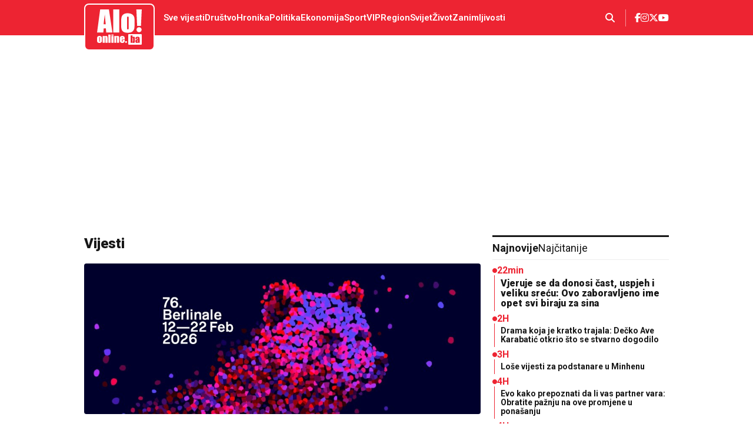

--- FILE ---
content_type: text/html;charset=UTF-8
request_url: https://aloonline.ba/vijesti/federacija-bosne-i-hercegovinepromet-u-hotelijerstvu-i-ugostiteljstvu-veci-za-122-odsto.html
body_size: 19284
content:
<!DOCTYPE html>

<html xmlns="http://www.w3.org/1999/xhtml" xml:lang="sr" lang="sr" >
    <head>
        <script>if(!("gdprAppliesGlobally" in window)){window.gdprAppliesGlobally=true}if(!("cmp_id" in window)||window.cmp_id<1){window.cmp_id=0}if(!("cmp_cdid" in window)){window.cmp_cdid="5519c7b8c95d"}if(!("cmp_params" in window)){window.cmp_params=""}if(!("cmp_host" in window)){window.cmp_host="a.delivery.consentmanager.net"}if(!("cmp_cdn" in window)){window.cmp_cdn="cdn.consentmanager.net"}if(!("cmp_proto" in window)){window.cmp_proto="https:"}if(!("cmp_codesrc" in window)){window.cmp_codesrc="0"}window.cmp_getsupportedLangs=function(){var b=["DE","EN","FR","IT","NO","DA","FI","ES","PT","RO","BG","ET","EL","GA","HR","LV","LT","MT","NL","PL","SV","SK","SL","CS","HU","RU","SR","ZH","TR","UK","AR","BS","JA","CY"];if("cmp_customlanguages" in window){for(var a=0;a<window.cmp_customlanguages.length;a++){b.push(window.cmp_customlanguages[a].l.toUpperCase())}}return b};window.cmp_getRTLLangs=function(){var a=["AR"];if("cmp_customlanguages" in window){for(var b=0;b<window.cmp_customlanguages.length;b++){if("r" in window.cmp_customlanguages[b]&&window.cmp_customlanguages[b].r){a.push(window.cmp_customlanguages[b].l)}}}return a};window.cmp_getlang=function(a){if(typeof(a)!="boolean"){a=true}if(a&&typeof(cmp_getlang.usedlang)=="string"&&cmp_getlang.usedlang!==""){return cmp_getlang.usedlang}return window.cmp_getlangs()[0]};window.cmp_extractlang=function(a){if(a.indexOf("cmplang=")!=-1){a=a.substr(a.indexOf("cmplang=")+8,2).toUpperCase();if(a.indexOf("&")!=-1){a=a.substr(0,a.indexOf("&"))}}else{a=""}return a};window.cmp_getlangs=function(){var h=window.cmp_getsupportedLangs();var g=[];var a=location.hash;var f=location.search;var e="cmp_params" in window?window.cmp_params:"";if(cmp_extractlang(a)!=""){g.push(cmp_extractlang(a))}else{if(cmp_extractlang(f)!=""){g.push(cmp_extractlang(f))}else{if(cmp_extractlang(e)!=""){g.push(cmp_extractlang(e))}else{if("cmp_setlang" in window&&window.cmp_setlang!=""){g.push(window.cmp_setlang.toUpperCase())}else{if("cmp_langdetect" in window&&window.cmp_langdetect==1){g.push(window.cmp_getPageLang())}else{g=window.cmp_getBrowserLangs()}}}}}var c=[];for(var d=0;d<g.length;d++){var b=g[d].toUpperCase();if(b.length<2){continue}if(h.indexOf(b)!=-1){c.push(b)}else{if(b.indexOf("-")!=-1){b=b.substr(0,2)}if(h.indexOf(b)!=-1){c.push(b)}}}if(c.length==0&&typeof(cmp_getlang.defaultlang)=="string"&&cmp_getlang.defaultlang!==""){return[cmp_getlang.defaultlang.toUpperCase()]}else{return c.length>0?c:["EN"]}};window.cmp_getPageLangs=function(){var a=window.cmp_getXMLLang();if(a!=""){a=[a.toUpperCase()]}else{a=[]}a=a.concat(window.cmp_getLangsFromURL());return a.length>0?a:["EN"]};window.cmp_getPageLang=function(){var a=window.cmp_getPageLangs();return a.length>0?a[0]:""};window.cmp_getLangsFromURL=function(){var c=window.cmp_getsupportedLangs();var b=location;var m="toUpperCase";var g=b.hostname[m]()+".";var a="/"+b.pathname[m]()+"/";a=a.split("_").join("-");a=a.split("//").join("/");a=a.split("//").join("/");var f=[];for(var e=0;e<c.length;e++){var j=a.substring(0,c[e].length+2);if(g.substring(0,c[e].length+1)==c[e]+"."){f.push(c[e][m]())}else{if(c[e].length==5){var k=c[e].substring(3,5)+"-"+c[e].substring(0,2);if(g.substring(0,k.length+1)==k+"."){f.push(c[e][m]())}}else{if(j=="/"+c[e]+"/"||j=="/"+c[e]+"-"){f.push(c[e][m]())}else{if(j=="/"+c[e].replace("-","/")+"/"||j=="/"+c[e].replace("-","/")+"/"){f.push(c[e][m]())}else{if(c[e].length==5){var k=c[e].substring(3,5)+"-"+c[e].substring(0,2);var h=a.substring(0,k.length+1);if(h=="/"+k+"/"||h=="/"+k.replace("-","/")+"/"){f.push(c[e][m]())}}}}}}}return f};window.cmp_getXMLLang=function(){var c=document.getElementsByTagName("html");if(c.length>0){c=c[0]}else{c=document.documentElement}if(c&&c.getAttribute){var a=c.getAttribute("xml:lang");if(typeof(a)!="string"||a==""){a=c.getAttribute("lang")}if(typeof(a)=="string"&&a!=""){a=a.split("_").join("-").toUpperCase();var b=window.cmp_getsupportedLangs();return b.indexOf(a)!=-1||b.indexOf(a.substr(0,2))!=-1?a:""}else{return""}}};window.cmp_getBrowserLangs=function(){var c="languages" in navigator?navigator.languages:[];var b=[];if(c.length>0){for(var a=0;a<c.length;a++){b.push(c[a])}}if("language" in navigator){b.push(navigator.language)}if("userLanguage" in navigator){b.push(navigator.userLanguage)}return b};(function(){var C=document;var o=window;var t="";var h="";var k="";var E=function(e){var i="cmp_"+e;e="cmp"+e+"=";var d="";var l=e.length;var J=location;var K=J.hash;var w=J.search;var u=K.indexOf(e);var I=w.indexOf(e);if(u!=-1){d=K.substring(u+l,9999)}else{if(I!=-1){d=w.substring(I+l,9999)}else{return i in o&&typeof(o[i])!=="function"?o[i]:""}}var H=d.indexOf("&");if(H!=-1){d=d.substring(0,H)}return d};var j=E("lang");if(j!=""){t=j;k=t}else{if("cmp_getlang" in o){t=o.cmp_getlang().toLowerCase();h=o.cmp_getlangs().slice(0,3).join("_");k=o.cmp_getPageLangs().slice(0,3).join("_");if("cmp_customlanguages" in o){var m=o.cmp_customlanguages;for(var y=0;y<m.length;y++){var a=m[y].l.toLowerCase();if(a==t){t="en"}}}}}var q=("cmp_proto" in o)?o.cmp_proto:"https:";if(q!="http:"&&q!="https:"){q="https:"}var n=("cmp_ref" in o)?o.cmp_ref:location.href;if(n.length>300){n=n.substring(0,300)}var A=function(l){var J=document;var M="getElementsByTagName";var O=J.createElement("script");O.setAttribute("data-cmp-ab","1");O.type="text/javascript";O.async=true;O.src=l;var N=["body","div","span","script","head"];var H="currentScript";var K="parentElement";var u="appendChild";var L="body";if(J[H]&&J[H][K]){J[H][K][u](O)}else{if(J[L]){J[L][u](O)}else{for(var w=0;w<N.length;w++){var I=J[M](N[w]);if(I.length>0){I[0][u](O);break}}}}};var b=E("design");var c=E("regulationkey");var z=E("gppkey");var s=E("att");var f=o.encodeURIComponent;var g;try{g=C.cookie.length>0}catch(B){g=false}var x=E("darkmode");if(x=="0"){x=0}else{if(x=="1"){x=1}else{try{if("matchMedia" in window&&window.matchMedia){var G=window.matchMedia("(prefers-color-scheme: dark)");if("matches" in G&&G.matches){x=1}}}catch(B){x=0}}}var p=q+"//"+o.cmp_host+"/delivery/cmp.php?";p+=("cmp_id" in o&&o.cmp_id>0?"id="+o.cmp_id:"")+("cmp_cdid" in o?"&cdid="+o.cmp_cdid:"")+"&h="+f(n);p+=(b!=""?"&cmpdesign="+f(b):"")+(c!=""?"&cmpregulationkey="+f(c):"")+(z!=""?"&cmpgppkey="+f(z):"");p+=(s!=""?"&cmpatt="+f(s):"")+("cmp_params" in o?"&"+o.cmp_params:"")+(g?"&__cmpfcc=1":"");p+=(x>0?"&cmpdarkmode=1":"");A(p+"&l="+f(t)+"&ls="+f(h)+"&lp="+f(k)+"&o="+(new Date()).getTime());if(!("cmp_quickstub" in window)){var r="js";var v=E("debugunminimized")!=""?"":".min";if(E("debugcoverage")=="1"){r="instrumented";v=""}if(E("debugtest")=="1"){r="jstests";v=""}var F=new Date();var D=F.getFullYear()+"-"+(F.getMonth()+1)+"-"+F.getDate();A(q+"//"+o.cmp_cdn+"/delivery/"+r+"/cmp_final"+v+".js?t="+D)}})();window.cmp_rc=function(c,b){var l;try{l=document.cookie}catch(h){l=""}var j="";var f=0;var g=false;while(l!=""&&f<100){f++;while(l.substr(0,1)==" "){l=l.substr(1,l.length)}var k=l.substring(0,l.indexOf("="));if(l.indexOf(";")!=-1){var m=l.substring(l.indexOf("=")+1,l.indexOf(";"))}else{var m=l.substr(l.indexOf("=")+1,l.length)}if(c==k){j=m;g=true}var d=l.indexOf(";")+1;if(d==0){d=l.length}l=l.substring(d,l.length)}if(!g&&typeof(b)=="string"){j=b}return(j)};window.cmp_stub=function(){var a=arguments;__cmp.a=__cmp.a||[];if(!a.length){return __cmp.a}else{if(a[0]==="ping"){if(a[1]===2){a[2]({gdprApplies:gdprAppliesGlobally,cmpLoaded:false,cmpStatus:"stub",displayStatus:"hidden",apiVersion:"2.3",cmpId:31},true)}else{a[2](false,true)}}else{if(a[0]==="getTCData"){__cmp.a.push([].slice.apply(a))}else{if(a[0]==="addEventListener"||a[0]==="removeEventListener"){__cmp.a.push([].slice.apply(a))}else{if(a.length==4&&a[3]===false){a[2]({},false)}else{__cmp.a.push([].slice.apply(a))}}}}}};window.cmp_dsastub=function(){var a=arguments;a[0]="dsa."+a[0];window.cmp_gppstub(a)};window.cmp_gppstub=function(){var c=arguments;__gpp.q=__gpp.q||[];if(!c.length){return __gpp.q}var h=c[0];var g=c.length>1?c[1]:null;var f=c.length>2?c[2]:null;var a=null;var j=false;if(h==="ping"){a=window.cmp_gpp_ping();j=true}else{if(h==="addEventListener"){__gpp.e=__gpp.e||[];if(!("lastId" in __gpp)){__gpp.lastId=0}__gpp.lastId++;var d=__gpp.lastId;__gpp.e.push({id:d,callback:g});a={eventName:"listenerRegistered",listenerId:d,data:true,pingData:window.cmp_gpp_ping()};j=true}else{if(h==="removeEventListener"){__gpp.e=__gpp.e||[];a=false;for(var e=0;e<__gpp.e.length;e++){if(__gpp.e[e].id==f){__gpp.e[e].splice(e,1);a=true;break}}j=true}else{__gpp.q.push([].slice.apply(c))}}}if(a!==null&&typeof(g)==="function"){g(a,j)}};window.cmp_gpp_ping=function(){return{gppVersion:"1.1",cmpStatus:"stub",cmpDisplayStatus:"hidden",signalStatus:"not ready",supportedAPIs:["2:tcfeuv2","5:tcfcav1","7:usnat","8:usca","9:usva","10:usco","11:usut","12:usct","13:usfl","14:usmt","15:usor","16:ustx","17:usde","18:usia","19:usne","20:usnh","21:usnj","22:ustn","23:usmn"],cmpId:31,sectionList:[],applicableSections:[0],gppString:"",parsedSections:{}}};window.cmp_addFrame=function(b){if(!window.frames[b]){if(document.body){var a=document.createElement("iframe");a.style.cssText="display:none";if("cmp_cdn" in window&&"cmp_ultrablocking" in window&&window.cmp_ultrablocking>0){a.src="//"+window.cmp_cdn+"/delivery/empty.html"}a.name=b;a.setAttribute("title","Intentionally hidden, please ignore");a.setAttribute("role","none");a.setAttribute("tabindex","-1");document.body.appendChild(a)}else{window.setTimeout(window.cmp_addFrame,10,b)}}};window.cmp_msghandler=function(d){var a=typeof d.data==="string";try{var c=a?JSON.parse(d.data):d.data}catch(f){var c=null}if(typeof(c)==="object"&&c!==null&&"__cmpCall" in c){var b=c.__cmpCall;window.__cmp(b.command,b.parameter,function(h,g){var e={__cmpReturn:{returnValue:h,success:g,callId:b.callId}};d.source.postMessage(a?JSON.stringify(e):e,"*")})}if(typeof(c)==="object"&&c!==null&&"__tcfapiCall" in c){var b=c.__tcfapiCall;window.__tcfapi(b.command,b.version,function(h,g){var e={__tcfapiReturn:{returnValue:h,success:g,callId:b.callId}};d.source.postMessage(a?JSON.stringify(e):e,"*")},b.parameter)}if(typeof(c)==="object"&&c!==null&&"__gppCall" in c){var b=c.__gppCall;window.__gpp(b.command,function(h,g){var e={__gppReturn:{returnValue:h,success:g,callId:b.callId}};d.source.postMessage(a?JSON.stringify(e):e,"*")},"parameter" in b?b.parameter:null,"version" in b?b.version:1)}if(typeof(c)==="object"&&c!==null&&"__dsaCall" in c){var b=c.__dsaCall;window.__dsa(b.command,function(h,g){var e={__dsaReturn:{returnValue:h,success:g,callId:b.callId}};d.source.postMessage(a?JSON.stringify(e):e,"*")},"parameter" in b?b.parameter:null,"version" in b?b.version:1)}};window.cmp_setStub=function(a){if(!(a in window)||(typeof(window[a])!=="function"&&typeof(window[a])!=="object"&&(typeof(window[a])==="undefined"||window[a]!==null))){window[a]=window.cmp_stub;window[a].msgHandler=window.cmp_msghandler;window.addEventListener("message",window.cmp_msghandler,false)}};window.cmp_setGppStub=function(a){if(!(a in window)||(typeof(window[a])!=="function"&&typeof(window[a])!=="object"&&(typeof(window[a])==="undefined"||window[a]!==null))){window[a]=window.cmp_gppstub;window[a].msgHandler=window.cmp_msghandler;window.addEventListener("message",window.cmp_msghandler,false)}};if(!("cmp_noiframepixel" in window)){window.cmp_addFrame("__cmpLocator")}if((!("cmp_disabletcf" in window)||!window.cmp_disabletcf)&&!("cmp_noiframepixel" in window)){window.cmp_addFrame("__tcfapiLocator")}if((!("cmp_disablegpp" in window)||!window.cmp_disablegpp)&&!("cmp_noiframepixel" in window)){window.cmp_addFrame("__gppLocator")}if((!("cmp_disabledsa" in window)||!window.cmp_disabledsa)&&!("cmp_noiframepixel" in window)){window.cmp_addFrame("__dsaLocator")}window.cmp_setStub("__cmp");if(!("cmp_disabletcf" in window)||!window.cmp_disabletcf){window.cmp_setStub("__tcfapi")}if(!("cmp_disablegpp" in window)||!window.cmp_disablegpp){window.cmp_setGppStub("__gpp")}if(!("cmp_disabledsa" in window)||!window.cmp_disabledsa){window.cmp_setGppStub("__dsa")};</script>
    <meta charset="utf-8" />
        <meta name="viewport" content="width=device-width, initial-scale=1, minimum-scale=1, maximum-scale=1" /> 
        <meta name="robots" content="index, follow, max-image-preview:large"/>
            <title>Vijesti | aloonline.ba</title>
                <link rel="icon" href="/assets/front/img/favicon/favicon-ba.svg" type="image/svg+xml"/><link rel="preconnect" href="https://fonts.googleapis.com">
<link rel="preconnect" href="https://fonts.gstatic.com" crossorigin>
<link href="https://fonts.googleapis.com/css2?family=Roboto:wght@400;500;600;700;800;900&display=swap&subset=latin,latin-ext" rel="stylesheet">
<!-- Current Version of Font Awesome Free is 6.7.2 -->
<link href="/resources/fontawesome/css/all.min.css" rel="stylesheet"/>

<!------------->
<link href="/resources/bootstrap/css/bootstrap.min.css" rel="stylesheet"/>
<link href="/assets/front/plugins/slick/slick.css" rel="stylesheet"/>
<link href="/assets/front/css/platform.css?v=3" rel="stylesheet"/>
<link href="/assets/front/css/platform_aloba.css?v=1" rel="stylesheet"/>
<link href="/assets/front/css/fragments.css?v=2" rel="stylesheet"/>
<link href="/assets/front/css/fragments_aloba.css?v=1" rel="stylesheet"/>
<link href="/assets/front/css/responsive.css?v=2" rel="stylesheet"/>
<link href="/assets/front/css/responsive_aloba.css?v=1" rel="stylesheet"/><script type="text/javascript">
    !function () {
        "use strict";
        function e(e) {
            var t = !(arguments.length > 1 && void 0 !== arguments[1]) || arguments[1], c = document.createElement("script");
            c.src = e, t ? c.type = "module" : (c.async = !0, c.type = "text/javascript", c.setAttribute("nomodule", ""));
            var n = document.getElementsByTagName("script")[0];
            n.parentNode.insertBefore(c, n)
        }
        !function (t, c) {
            !function (t, c, n) {
                var a, o, r;
                n.accountId = c, null !== (a = t.marfeel) && void 0 !== a || (t.marfeel = {}), null !== (o = (r = t.marfeel).cmd) && void 0 !== o || (r.cmd = []), t.marfeel.config = n;
                var i = "https://sdk.mrf.io/statics";
                e("".concat(i, "/marfeel-sdk.js?id=").concat(c), !0), e("".concat(i, "/marfeel-sdk.es5.js?id=").concat(c), !1)
            }(t, c, arguments.length > 2 && void 0 !== arguments[2] ? arguments[2] : {})
        }(window, 3292, {} /* Config */)
    }();
</script>

<script src="/resources/jQuery/jquery-3.5.1.min.js"></script>
<script type="text/javascript" src="/assets/front/js/its-global.js"></script>
<script type="text/javascript" src="https://player.target-video.com/player/build/targetvideo.min.js"></script>




<script async src="https://securepubads.g.doubleclick.net/tag/js/gpt.js"></script>
<script type="text/javascript" async src="https://ocdn.eu/mis/wrapper/aloonline.ba/01042024/ads.js"></script>
    <script async src="https://www.googletagmanager.com/gtag/js?id=G-77CP7VMY50"></script>
            <script>
    window.dataLayer = window.dataLayer || [];
    function gtag() {
        dataLayer.push(arguments);
    }
    gtag('js', new Date());

    gtag('config', 'G-77CP7VMY50');
            </script>
        <script async src="https://s.aklamator.com/i/w.js"></script>
<script src="https://www.w4m.rs/tracker.js" async></script>
<link rel="dns-prefetch" href="https://c.aklamator.com" />
<script>var akla_sec = "aAloBosnaall";</script><script>
        window.adsKeywords = {
        category: "Vijesti",
                subcategory: "",
                pageType: "Kategorija",
                articleId: "",
                tags: [
        
                ]
        };
    </script>
<meta name="copyright" content="https://aloonline.ba"/>

<meta name="title" content="Vijesti"/>
<link rel="canonical" href="https://aloonline.ba/Vijesti.html" />
<meta property="og:site_name" content="aloonline.ba"/>
    <meta property="og:type" content="article"/>

<meta property="og:title" content="Vijesti"/>
<meta property="og:url" content="https://aloonline.ba/Vijesti.html"/>
<meta property="og:image" content="https://aloonline.ba/assets/front/img/og-images/og-image-aloba.jpg"/>

<meta name="twitter:card" content="summary"/>

<meta name="twitter:title" content="Vijesti"/>
<meta name="twitter:image" content="https://aloonline.ba/assets/front/img/og-images/og-image-aloba.jpg"/>

<link rel="alternate" type="application/rss+xml" title="Alo :: Vijesti" href="/Vijesti/rss.html" /><!--    {{vijesti-STANDARD}}   -->
<script type="text/javascript">
/* <![CDATA[ */
(function() {
  window.dm=window.dm||{AjaxData:[]};
  window.dm.AjaxEvent=function(et,d,ssid,ad){
    dm.AjaxData.push({et:et,d:d,ssid:ssid,ad:ad});
    if(typeof window.DotMetricsObj != 'undefined') {DotMetricsObj.onAjaxDataUpdate();}
  };
  var d=document,
  h=d.getElementsByTagName('head')[0],
  s=d.createElement('script');
  s.type='text/javascript';
  s.async=true;
  s.src='https://script.dotmetrics.net/door.js?id=15688';
  h.appendChild(s);
}());
/* ]]> */
</script></head>

    <body class="Vijesti aloba">
        <div id="Adhesion" class="wrapperAd "></div><div class="big-banner banner-left">
            <div id="Branding_Left" class="wrapperAd "></div></div>
        <div class="big-banner banner-right">
            <div id="Branding_Right" class="wrapperAd "></div></div>
        <button onclick="topFunction()" id="scrollToTop" title="Go to top"><i class="fa-solid fa-chevron-up"></i></button>
            <div class="mobile-navigation-wrapper">
    <div class="mobile-navigation-outside"></div>
    <div class="mobile-navigation-inner">
        <div class="close-nav" title="Zatvori navigaciju">
            <span class="first"></span>
            <span class="second"></span>
        </div>
        <div class="app-social">
            <a class="heder-nav-link" href="https://www.facebook.com/ALOONLINE.BA/" title="Facebook" target="_blank">
        <i class="fa-brands fa-facebook-f"></i></a>
<a class="heder-nav-link" href="https://www.instagram.com/aloonline_ba/" title="Instagram" target="_blank">
        <i class="fa-brands fa-instagram"></i></a>
<a class="heder-nav-link" href="https://x.com/AloOnlineBa" title="Twitter" target="_blank">
        <i class="fa-brands fa-x-twitter"></i></a>
<a class="heder-nav-link" href="https://www.youtube.com/channel/UCO7rQiddkavbn74UftCGe9w" title="Youtube" target="_blank">
        <i class="fa-brands fa-youtube"></i></a>
</div>
        <div class="mob-app-nav">
            <ul class="">
    <li class="nav-item  depth1  first">
    <a href="/najnovije.html" class="nav-link  ">
    Sve vijesti</a>
</li><li class="nav-item  depth1 ">
    <a href="/drustvo.html" class="nav-link  ">
    Društvo</a>
</li><li class="nav-item  depth1 ">
    <a href="/hronika.html" class="nav-link  ">
    Hronika</a>
</li><li class="nav-item  depth1 ">
    <a href="/politika.html" class="nav-link  ">
    Politika</a>
</li><li class="nav-item  depth1 ">
    <a href="/ekonomija.html" class="nav-link  ">
    Ekonomija</a>
</li><li class="nav-item dropdown has-child depth1 ">
    <a href="/Sport.html" class="nav-link  ">
    Sport</a>
<span class="nav-arrow"><i class="fa-solid fa-chevron-down"></i></span>
        <ul class="dropdown-menu"><li class="nav-item  depth2  first">
    <a href="/Sport/fudbal.html" class="nav-link dropdown-item ">
    Fudbal</a>
</li><li class="nav-item  depth2 ">
    <a href="/Sport/tenis.html" class="nav-link dropdown-item ">
    Tenis</a>
</li><li class="nav-item  depth2 ">
    <a href="/Sport/kosarka.html" class="nav-link dropdown-item ">
    Košarka</a>
</li><li class="nav-item  depth2  last">
    <a href="/Sport/ostali-sportovi.html" class="nav-link dropdown-item ">
    Ostali sportovi</a>
</li></ul></li><li class="nav-item  depth1 ">
    <a href="/vip.html" class="nav-link  ">
    VIP</a>
</li><li class="nav-item  depth1 ">
    <a href="/Region.html" class="nav-link  ">
    Region</a>
</li><li class="nav-item  depth1 ">
    <a href="/Svijet.html" class="nav-link  ">
    Svijet</a>
</li><li class="nav-item  depth1 ">
    <a href="/zivot.html" class="nav-link  ">
    Život</a>
</li><li class="nav-item  depth1  last">
    <a href="/Zanimljivosti.html" class="nav-link  ">
    Zanimljivosti</a>
</li></ul></div>
        <div class="mob-app-extensions">
            <nav class="mobile-nav-extensions">
    </nav></div>
    </div>
</div>

<header>
<div class="header-red">
        <div class="container">
            <div class="header-red-content">
                <div class="app-brand">
                    <div class="logo">
                                <a href="/" title="aloonline.ba">
                                    <span class="sr-only">aloonline.ba</span>
                                </a>
                            </div>
                        </div>
                <div class="app-nav">
                    <ul>
        <li class=" depth1  first">
                <a href="/najnovije.html" class="nav-link  ">
    Sve vijesti</a>
</li>
        <li class=" depth1 ">
                <a href="/drustvo.html" class="nav-link  ">
    Društvo</a>
</li>
        <li class=" depth1 ">
                <a href="/hronika.html" class="nav-link  ">
    Hronika</a>
</li>
        <li class=" depth1 ">
                <a href="/politika.html" class="nav-link  ">
    Politika</a>
</li>
        <li class=" depth1 ">
                <a href="/ekonomija.html" class="nav-link  ">
    Ekonomija</a>
</li>
        <li class=" depth1 ">
                <a href="/Sport.html" class="nav-link  ">
    Sport</a>
</li>
        <li class=" depth1 ">
                <a href="/vip.html" class="nav-link  ">
    VIP</a>
</li>
        <li class=" depth1 ">
                <a href="/Region.html" class="nav-link  ">
    Region</a>
</li>
        <li class=" depth1 ">
                <a href="/Svijet.html" class="nav-link  ">
    Svijet</a>
</li>
        <li class=" depth1 ">
                <a href="/zivot.html" class="nav-link  ">
    Život</a>
</li>
        <li class=" depth1  last">
                <a href="/Zanimljivosti.html" class="nav-link  ">
    Zanimljivosti</a>
</li>
        </ul></div>
                <div class="app-links">
                    <div class="app-search"><div class="search-trigger"><i class="fa-solid fa-magnifying-glass" title="Pretraga"></i></div>
<div class="search-input">
    <div class="search-input-wrapper">
        <form action="/search.html" method="get" name="searchForm" id="searchForm" class="form searchForm">
            <fieldset class="searchFieldset header-search-btn">
                <input type="hidden" name="lang" value="sr" />
                <input id="searchText" class="app-input" name="searchText" type="text" value=""  placeholder="Pretraga" onfocus="this.placeholder = ''" onblur="this.placeholder = 'Pretraga'"/>
            </fieldset>
        </form>
        <div class="search-close" title="Zatvori pretragu">
            <span class="first"></span>
            <span class="second"></span>
        </div>
    </div>
</div>

<script>
    $(document).ready(function () {
        $('.search-trigger').on('click', function () {
            $('.search-input').toggleClass('active');
            $('.search-trigger').toggleClass('active');
            $('.searchForm .app-input').focus();
        });
        $('.search-close').on('click', function () {
            $('.search-input').removeClass('active');
            $('.search-trigger').removeClass('active');
        });
        $('#searchForm').submit(function () {
            if ($('#searchText').val().length <= 3) {
                $('#searchInputMessage').show();
                return false;
            } else {
                return true;
            }
        });
        $('#searchText').keydown(function () {
            if ($(this).val().length <= 1) {
                $('#searchInputMessage').hide();
            }
        });

    });
</script></div>
                    <div class="mob-menu-button" title="Mob menu">
                        <span class="horisontal-line first"></span>
                        <span class="horisontal-line"></span>
                        <span class="horisontal-line last"></span>
                    </div>
                    <div class="app-social">
                        <a class="heder-nav-link" href="https://www.facebook.com/ALOONLINE.BA/" title="Facebook" target="_blank">
        <i class="fa-brands fa-facebook-f"></i></a>
<a class="heder-nav-link" href="https://www.instagram.com/aloonline_ba/" title="Instagram" target="_blank">
        <i class="fa-brands fa-instagram"></i></a>
<a class="heder-nav-link" href="https://x.com/AloOnlineBa" title="Twitter" target="_blank">
        <i class="fa-brands fa-x-twitter"></i></a>
<a class="heder-nav-link" href="https://www.youtube.com/channel/UCO7rQiddkavbn74UftCGe9w" title="Youtube" target="_blank">
        <i class="fa-brands fa-youtube"></i></a>
</div>
                </div>
            </div>
        </div>
    </div>
   <div class="header-white">
        <div class="container">
            <div class="top-subnav">
    </div>
</div>
        </div>
    </header>

<!--<div id="saglasnost-container">
    <div id="saglasnost-prihvatanje">
        <p>We use cookies and google analytics tool to optimize the delivery of digital advertising to you. If you decline personalization of ads you will still see digital advertisements, but they will not be as relevant to you. We never collect sensitive information, and do not sell any of the data we collect. Under the GDPR regulations browser cookies are now considered sudo-anonymized personal data and since we use cookies to deliver relevant advertisements to you we would like to get your permission to do so.</p>
        <button>Accept</button>
    </div>

    <div id="saglasnost-iskljucivanje">
        <p>I don't want my data to be used anymore for analytic purposes.</p>
        <button>Decline</button>
    </div>
</div>


<script>
    $(document).ready(function () {
        var saglasnost = 'false';
        //get consent cookie
        var value = "; " + document.cookie;
        var parts = value.split("; " + "saglasnost" + "=");
        if (parts.length == 2) {
            saglasnost = parts.pop().split(";").shift();
        }
        $('#saglasnost-container').animate({'bottom': '0'}, 2000);
        if (saglasnost === 'true') {
             $('#saglasnost-iskljucivanje').addClass('visible');
            runGA();
            
        } else {
            $('#saglasnost-prihvatanje').addClass('visible');
        }

        //Turn off consent toolbar after 1 min
        setTimeout(function () {
            $('#saglasnost-container').animate({'bottom': '-300px'}, 2000);
        }, 60000);


        $('#saglasnost-iskljucivanje button').on('click', function () {
            document.cookie = 'saglasnost=false;';
            saglasnost='false';
            $('#saglasnost-container').animate({'bottom': '-300px'}, 2000);
        });

        $('#saglasnost-prihvatanje button').on('click', function () {
            document.cookie = 'saglasnost=true;';
            saglasnost='true';
            runGA();
            $('#saglasnost-container').animate({'bottom': '-300px'}, 2000);
        });
    });
</script>-->

<div class="app-content">
            <div class="container">
                <div class="app-wrapper">
                    <div id="topFull"><section class="section banner-full">
    <div class="banner-wrapper">
        <div class="banner-iframe">
            <div id="Billboard" class="wrapperAd "></div></div>
    </div>
</section></div>
                    <main class="app-main">
                        <div id="content"><div class="data storyList-content left-part">
            <h1 class="pageTitle storyCategoryTitle">Vijesti</h1>
            <div class="browser storyList fix">
                <div class="browser-list story-list">
            <div class="dataNav storyNav big-story story-0">
                    <div class="imgTitleTDC-big">
                <a class="img-link" href="/Vijesti/kultura/220103/na-berlinaleu-2026-nekoliko-filmova-i-serija-iz-bih.html" title="Na Berlinaleu 2026. nekoliko filmova i serija iz BiH">
                    <span class="imgWrapper">
                        <img src="/upload/thumb/0/0/29/894133/600548979_1409290040553060_1867626998677952948_n.jpg"
                 style=""
                 class=" img-fluid"
                 alt="Na Berlinaleu 2026. nekoliko filmova i serija iz BiH"
                 title=""/>
        <div class="thumb-author">
                Foto/Berlinale</div>
        </span>
                    </a>
                    <h2 class="title"><a class="title-link" href="/Vijesti/kultura/220103/na-berlinaleu-2026-nekoliko-filmova-i-serija-iz-bih.html" title="Na Berlinaleu 2026. nekoliko filmova i serija iz BiH">Na Berlinaleu 2026. nekoliko filmova i serija iz BiH</a></h2>
                <div class="time-comments">
                    <span class="time">03:00</span>
                    <span class="divider">|</span>
                    <span class="commentCount"><i class="fa-regular fa-message"></i>0</span>
                </div>
            </div>
        </div>
            <div class="mobile-banner-slot" data-ad-slot="P1"></div>

            <div class="medium-story-wrapper">
                    <div class="dataNav storyNav medium-story story-1">
                            <div class="imgTitleTDC-medium">
                <a class="img-link" href="/Vijesti/federacija-bih/219371/vlada-fbih-podrzala-juznu-interkonekciju-i-usvojila-kljucne-finansijske-zakone.html" title="Vlada FBiH podržala Južnu interkonekciju i usvojila ključne finansijske zakone">
                    <span class="imgWrapper">
                        <img src="/upload/thumb/0/0/29/888681/vlada FBiH.webp"
                 style=""
                 class=" img-fluid"
                 alt="Vlada FBiH podržala Južnu interkonekciju i usvojila ključne finansijske zakone"
                 title=""/>
        <div class="thumb-author">
                Foto: Vlada FBiH</div>
        </span>
                    </a>
                    <h3 class="title"><a class="title-link" href="/Vijesti/federacija-bih/219371/vlada-fbih-podrzala-juznu-interkonekciju-i-usvojila-kljucne-finansijske-zakone.html" title="Vlada FBiH podržala Južnu interkonekciju i usvojila ključne finansijske zakone">Vlada FBiH podržala Južnu interkonekciju i usvojila ključne finansijske zakone</a></h3>
                <div class="time-comments">
                    <span class="time">16:14</span>
                    <span class="divider">|</span>
                    <span class="commentCount"><i class="fa-regular fa-message"></i>0</span>
                </div>
            </div>
        </div>
                    <div class="dataNav storyNav medium-story story-2 oddLine">
                            <div class="imgTitleTDC-medium">
                <a class="img-link" href="/Vijesti/republika-srpska/219186/general-mladic-proslavio-bozic-u-kapeli-pritvorske-jedinice.html" title="General Mladić proslavio Božić u kapeli pritvorske jedinice">
                    <span class="imgWrapper">
                        <img src="/upload/thumb/0/0/29/886931/images_2025_08_106a45ed-2f03-4704-a050-7e97309ec1fc_900x492.webp"
                 style=""
                 class=" img-fluid"
                 alt="General Mladić proslavio Božić u kapeli pritvorske jedinice"
                 title=""/>
        <div class="thumb-author">
                Foto: Printskrin/YT</div>
        </span>
                    </a>
                    <h3 class="title"><a class="title-link" href="/Vijesti/republika-srpska/219186/general-mladic-proslavio-bozic-u-kapeli-pritvorske-jedinice.html" title="General Mladić proslavio Božić u kapeli pritvorske jedinice">General Mladić proslavio Božić u kapeli pritvorske jedinice</a></h3>
                <div class="time-comments">
                    <span class="time">11:22</span>
                    <span class="divider">|</span>
                    <span class="commentCount"><i class="fa-regular fa-message"></i>0</span>
                </div>
            </div>
        </div>
                    </div>
            <div class="smaller-story-wrapper">
                    <div class="dataNav storyNav small-story-six story-3">
                            <div class="imgTitleTDC">
                <a class="img-link" href="/Vijesti/republika-srpska/217519/princ-filip-cestitao-dan-republike-srpske-sloboda-i-odgovornost-kao-temelj-buducnosti-srpskog-naroda.html" title="Princ Filip čestitao Dan Republike Srpske: Sloboda i odgovornost kao temelj budućnosti srpskog naroda">
                    <span class="imgWrapper">
                        <img src="/upload/thumb/0/0/29/875449/P.PNG"
                 style=""
                 class=" img-fluid"
                 alt="Princ Filip čestitao Dan Republike Srpske: Sloboda i odgovornost kao temelj budućnosti srpskog naroda"
                 title=""/>
        <div class="thumb-author">
                Foto: Instagram</div>
        </span>
                    </a>
                    <div class="title-data">
                        <h4 class="title">
                        <a class="title-link" href="/Vijesti/republika-srpska/217519/princ-filip-cestitao-dan-republike-srpske-sloboda-i-odgovornost-kao-temelj-buducnosti-srpskog-naroda.html" title="Princ Filip čestitao Dan Republike Srpske: Sloboda i odgovornost kao temelj budućnosti srpskog naroda">Princ Filip čestitao Dan Republike Srpske: Sloboda i odgovornost kao temelj budućnosti srpskog naroda</a>
                    </h4>
                    <div class="time-comments">
                        <span class="time">16:21</span>
                        <span class="divider">|</span>
                        <span class="commentCount"><i class="fa-regular fa-message"></i>0</span>
                    </div>
                </div> 
                <div class="borderBottom"></div>
                <div class="borderRight"></div>
            </div>
        </div>
                        <div class="dataNav storyNav small-story-six story-4">
                            <div class="imgTitleTDC">
                <a class="img-link" href="/Vijesti/kultura/217090/istocno-novo-sarajevo-domacin-promocije-knjige-trifka-komada.html" title="Istočno Novo Sarajevo domaćin promocije knjige Trifka Komada">
                    <span class="imgWrapper">
                        <img src="/upload/thumb/0/0/29/872823/Screenshot_199.png"
                 style=""
                 class=" img-fluid"
                 alt="Istočno Novo Sarajevo domaćin promocije knjige Trifka Komada"
                 title=""/>
        </span>
                    </a>
                    <div class="title-data">
                        <h4 class="title">
                        <a class="title-link" href="/Vijesti/kultura/217090/istocno-novo-sarajevo-domacin-promocije-knjige-trifka-komada.html" title="Istočno Novo Sarajevo domaćin promocije knjige Trifka Komada">Istočno Novo Sarajevo domaćin promocije knjige Trifka Komada</a>
                    </h4>
                    <div class="time-comments">
                        <span class="time">12:02</span>
                        <span class="divider">|</span>
                        <span class="commentCount"><i class="fa-regular fa-message"></i>0</span>
                    </div>
                </div> 
                <div class="borderBottom"></div>
                <div class="borderRight"></div>
            </div>
        </div>
                        <div class="dataNav storyNav small-story-six story-5">
                            <div class="imgTitleTDC">
                <a class="img-link" href="/Vijesti/federacija-bih/216205/danas-isplata-penzija-u-federaciji.html" title="Lijepe vijesti za penzionere: Liježu pare">
                    <span class="imgWrapper">
                        <img src="/upload/thumb/0/0/28/867170/novac"
                 style=""
                 class=" img-fluid"
                 alt="Lijepe vijesti za penzionere: Liježu pare"
                 title=""/>
        <div class="thumb-author">
                Foto: Centralna banka BiH</div>
        </span>
                    </a>
                    <div class="title-data">
                        <h4 class="title">
                        <a class="title-link" href="/Vijesti/federacija-bih/216205/danas-isplata-penzija-u-federaciji.html" title="Lijepe vijesti za penzionere: Liježu pare">Lijepe vijesti za penzionere: Liježu pare</a>
                    </h4>
                    <div class="time-comments">
                        <span class="time">07:07</span>
                        <span class="divider">|</span>
                        <span class="commentCount"><i class="fa-regular fa-message"></i>0</span>
                    </div>
                </div> 
                <div class="borderBottom"></div>
                <div class="borderRight"></div>
            </div>
        </div>
                        <div class="mobile-banner-slot" data-ad-slot="P2"></div>
                        <div class="dataNav storyNav small-story-six story-6">
                            <div class="imgTitleTDC">
                <a class="img-link" href="/Vijesti/kultura/216173/treci-nastavak-avatara-zaradio-vise-od-milijarde-dolara.html" title="Treći nastavak "Avatara" zaradio više od milijarde dolara">
                    <span class="imgWrapper">
                        <img src="/upload/thumb/0/0/28/866903/avatar.png"
                 style=""
                 class=" img-fluid"
                 alt="Treći nastavak &#034;Avatara&#034; zaradio više od milijarde dolara"
                 title=""/>
        <div class="thumb-author">
                Foto: Printskrin/YT</div>
        </span>
                    </a>
                    <div class="title-data">
                        <h4 class="title">
                        <a class="title-link" href="/Vijesti/kultura/216173/treci-nastavak-avatara-zaradio-vise-od-milijarde-dolara.html" title="Treći nastavak "Avatara" zaradio više od milijarde dolara">Treći nastavak "Avatara" zaradio više od milijarde dolara</a>
                    </h4>
                    <div class="time-comments">
                        <span class="time">21:39</span>
                        <span class="divider">|</span>
                        <span class="commentCount"><i class="fa-regular fa-message"></i>0</span>
                    </div>
                </div> 
                <div class="borderBottom"></div>
                <div class="borderRight"></div>
            </div>
        </div>
                        <div class="dataNav storyNav small-story-six story-7">
                            <div class="imgTitleTDC">
                <a class="img-link" href="/Vijesti/federacija-bih/215995/alarm-u-fbih-prijete-poplave-i-snjezni-kolaps-civilna-zastita-upozorava.html" title="Alarm u FBiH: Prijete poplave i snježni kolaps, Civilna zaštita upozorava">
                    <span class="imgWrapper">
                        <img src="/upload/thumb/0/0/28/865957/Snimak ekrana 2026-01-04 133503.png"
                 style=""
                 class=" img-fluid"
                 alt="Alarm u FBiH: Prijete poplave i snježni kolaps, Civilna zaštita upozorava"
                 title=""/>
        <div class="thumb-author">
                Foto: Unsplash</div>
        </span>
                    </a>
                    <div class="title-data">
                        <h4 class="title">
                        <a class="title-link" href="/Vijesti/federacija-bih/215995/alarm-u-fbih-prijete-poplave-i-snjezni-kolaps-civilna-zastita-upozorava.html" title="Alarm u FBiH: Prijete poplave i snježni kolaps, Civilna zaštita upozorava">Alarm u FBiH: Prijete poplave i snježni kolaps, Civilna zaštita upozorava</a>
                    </h4>
                    <div class="time-comments">
                        <span class="time">11:54</span>
                        <span class="divider">|</span>
                        <span class="commentCount"><i class="fa-regular fa-message"></i>0</span>
                    </div>
                </div> 
                <div class="borderBottom"></div>
                <div class="borderRight"></div>
            </div>
        </div>
                        <div class="dataNav storyNav small-story-six story-8">
                            <div class="imgTitleTDC">
                <a class="img-link" href="/Vijesti/kultura/215893/glumac-branimir-brstina-imao-infarkt-dan-pred-rodjendan.html" title="Glumac Branimir Brstina imao infarkt dan pred rođendan">
                    <span class="imgWrapper">
                        <img src="/upload/thumb/0/0/28/865032/branimir_brstina.png"
                 style=""
                 class=" img-fluid"
                 alt="Glumac Branimir Brstina imao infarkt dan pred rođendan"
                 title=""/>
        <div class="thumb-author">
                Foto: Printskrin/Fb/Srpski i jugoslovenski glumci i glumice</div>
        </span>
                    </a>
                    <div class="title-data">
                        <h4 class="title">
                        <a class="title-link" href="/Vijesti/kultura/215893/glumac-branimir-brstina-imao-infarkt-dan-pred-rodjendan.html" title="Glumac Branimir Brstina imao infarkt dan pred rođendan">Glumac Branimir Brstina imao infarkt dan pred rođendan</a>
                    </h4>
                    <div class="time-comments">
                        <span class="time">21:32</span>
                        <span class="divider">|</span>
                        <span class="commentCount"><i class="fa-regular fa-message"></i>0</span>
                    </div>
                </div> 
                <div class="borderBottom"></div>
                <div class="borderRight"></div>
            </div>
        </div>
                        </div>
            <!-- Banner positions -->
            <div class="smaller-story-list">
                    <div class="dataNav storyNav small-story story-9">
                            <div class="imgTitleTDClist">
                <a class="img-link" href="/Vijesti/kultura/215089/film-o-stevi-grabovcu-dokumentarac-poslije-zabave-osvojio-specijalnu-nagradu-zirija-u-stokholmu.html" title="Film o Stevi Grabovcu: Dokumentarac "Poslije zabave" osvojio Specijalnu nagradu žirija u Štokholmu">
                    <span class="imgWrapper">
                        <img src="/upload/thumb/0/0/28/859104/272197.jpg"
                 style=""
                 class=" img-fluid"
                 alt="Film o Stevi Grabovcu: Dokumentarac &#034;Poslije zabave&#034; osvojio Specijalnu nagradu žirija u Štokholmu"
                 title=""/>
        <div class="thumb-author">
                RTRS</div>
        </span>
                    </a>
                    <div class="title-data">
                        <h4 class="title">
                            <a class="title-link" href="/Vijesti/kultura/215089/film-o-stevi-grabovcu-dokumentarac-poslije-zabave-osvojio-specijalnu-nagradu-zirija-u-stokholmu.html" title="Film o Stevi Grabovcu: Dokumentarac "Poslije zabave" osvojio Specijalnu nagradu žirija u Štokholmu">Film o Stevi Grabovcu: Dokumentarac "Poslije zabave" osvojio Specijalnu nagradu žirija u Štokholmu</a></h4>
                    <div class="time-comments">
                        <span class="time">13:25</span>
                        <span class="divider">|</span>
                        <span class="commentCount"><i class="fa-regular fa-message"></i>0</span>
                    </div>
                </div>
            </div>
        </div>

                        <div class="dataNav storyNav small-story story-10">
                            <div class="imgTitleTDClist">
                <a class="img-link" href="/Vijesti/republika-srpska/214662/dodik-o-hapsenju-knezevica-sloboda-nije-zlocin-.html" title="Dodik o hapšenju Kneževića: Sloboda nije zločin ">
                    <span class="imgWrapper">
                        <img src="/upload/thumb/0/0/28/856492/271322.jpg"
                 style=""
                 class=" img-fluid"
                 alt="Dodik o hapšenju Kneževića: Sloboda nije zločin "
                 title=""/>
        <div class="thumb-author">
                Foto: predsjednikrs.rs</div>
        </span>
                    </a>
                    <div class="title-data">
                        <h4 class="title">
                            <a class="title-link" href="/Vijesti/republika-srpska/214662/dodik-o-hapsenju-knezevica-sloboda-nije-zlocin-.html" title="Dodik o hapšenju Kneževića: Sloboda nije zločin ">Dodik o hapšenju Kneževića: Sloboda nije zločin </a></h4>
                    <div class="time-comments">
                        <span class="time">20:58</span>
                        <span class="divider">|</span>
                        <span class="commentCount"><i class="fa-regular fa-message"></i>0</span>
                    </div>
                </div>
            </div>
        </div>

                        <div class="mobile-banner-slot" data-ad-slot="P3"></div>
                        <div class="dataNav storyNav small-story story-11">
                            <div class="imgTitleTDClist">
                <a class="img-link" href="/Vijesti/federacija-bih/212343/u-fbih-prijavljeno-14-smrtnih-slucajeva-siri-se-virus-a.html" title="U FBiH prijavljeno 14 smrtnih slučajeva, širi se virus A">
                    <span class="imgWrapper">
                        <img src="/upload/thumb/0/33/838824/bolnica"
                 style=""
                 class=" img-fluid"
                 alt="U FBiH prijavljeno 14 smrtnih slučajeva, širi se virus A"
                 title=""/>
        <div class="thumb-author">
                FOTO: FREEPIK</div>
        </span>
                    </a>
                    <div class="title-data">
                        <h4 class="title">
                            <a class="title-link" href="/Vijesti/federacija-bih/212343/u-fbih-prijavljeno-14-smrtnih-slucajeva-siri-se-virus-a.html" title="U FBiH prijavljeno 14 smrtnih slučajeva, širi se virus A">U FBiH prijavljeno 14 smrtnih slučajeva, širi se virus A</a></h4>
                    <div class="time-comments">
                        <span class="time">21:34</span>
                        <span class="divider">|</span>
                        <span class="commentCount"><i class="fa-regular fa-message"></i>0</span>
                    </div>
                </div>
            </div>
        </div>

                        <div class="dataNav storyNav small-story story-12">
                            <div class="imgTitleTDClist">
                <a class="img-link" href="/Vijesti/federacija-bih/212199/akcija-na-podrucju-tuzle-oduzet-zlatni-nakit-vrijedan-226000-km.html" title="Akcija na području Tuzle: Oduzet zlatni nakit vrijedan 226.000 KM">
                    <span class="imgWrapper">
                        <img src="/upload/thumb/0/33/838344/Screenshot_132"
                 style=""
                 class=" img-fluid"
                 alt="Akcija na području Tuzle: Oduzet zlatni nakit vrijedan 226.000 KM"
                 title=""/>
        <div class="thumb-author">
                Foto: UIO BiH</div>
        </span>
                    </a>
                    <div class="title-data">
                        <h4 class="title">
                            <a class="title-link" href="/Vijesti/federacija-bih/212199/akcija-na-podrucju-tuzle-oduzet-zlatni-nakit-vrijedan-226000-km.html" title="Akcija na području Tuzle: Oduzet zlatni nakit vrijedan 226.000 KM">Akcija na području Tuzle: Oduzet zlatni nakit vrijedan 226.000 KM</a></h4>
                    <div class="time-comments">
                        <span class="time">12:45</span>
                        <span class="divider">|</span>
                        <span class="commentCount"><i class="fa-regular fa-message"></i>0</span>
                    </div>
                </div>
            </div>
        </div>

                        <div class="dataNav storyNav small-story story-13">
                            <div class="imgTitleTDClist">
                <a class="img-link" href="/Vijesti/kultura/212136/izlozba-radova-slobodana-vidovica-u-banjaluci.html" title="Izložba radova Slobodana Vidovića u Banjaluci">
                    <span class="imgWrapper">
                        <img src="/upload/thumb/0/33/838056/Screenshot_128"
                 style=""
                 class=" img-fluid"
                 alt="Izložba radova Slobodana Vidovića u Banjaluci"
                 title=""/>
        <div class="thumb-author">
                Foto/Banski dvor</div>
        </span>
                    </a>
                    <div class="title-data">
                        <h4 class="title">
                            <a class="title-link" href="/Vijesti/kultura/212136/izlozba-radova-slobodana-vidovica-u-banjaluci.html" title="Izložba radova Slobodana Vidovića u Banjaluci">Izložba radova Slobodana Vidovića u Banjaluci</a></h4>
                    <div class="time-comments">
                        <span class="time">11:19</span>
                        <span class="divider">|</span>
                        <span class="commentCount"><i class="fa-regular fa-message"></i>0</span>
                    </div>
                </div>
            </div>
        </div>

                        <div class="dataNav storyNav small-story story-14">
                            <div class="imgTitleTDClist">
                <a class="img-link" href="/Vijesti/federacija-bih/212103/buzim-zavijen-u-crno-nakon-visednevne-borbe-ljekara-preminuo-mirzet-veladzic.html" title="Bužim zavijen u crno: Nakon višednevne borbe ljekara preminuo Mirzet Veladžić">
                    <span class="imgWrapper">
                        <img src="/upload/thumb/0/33/837912/pjesak"
                 style=""
                 class=" img-fluid"
                 alt="Bužim zavijen u crno: Nakon višednevne borbe ljekara preminuo Mirzet Veladžić"
                 title=""/>
        <div class="thumb-author">
                Foto: Unsplash/Ilustracija</div>
        </span>
                    </a>
                    <div class="title-data">
                        <h4 class="title">
                            <a class="title-link" href="/Vijesti/federacija-bih/212103/buzim-zavijen-u-crno-nakon-visednevne-borbe-ljekara-preminuo-mirzet-veladzic.html" title="Bužim zavijen u crno: Nakon višednevne borbe ljekara preminuo Mirzet Veladžić">Bužim zavijen u crno: Nakon višednevne borbe ljekara preminuo Mirzet Veladžić</a></h4>
                    <div class="time-comments">
                        <span class="time">10:33</span>
                        <span class="divider">|</span>
                        <span class="commentCount"><i class="fa-regular fa-message"></i>0</span>
                    </div>
                </div>
            </div>
        </div>

                        <div class="dataNav storyNav small-story story-15">
                            <div class="imgTitleTDClist">
                <a class="img-link" href="/Vijesti/federacija-bih/211935/zavod-za-javno-zdravstvo-ks-uputio-upozorenje-gradjanima.html" title="Zavod za javno zdravstvo KS uputio upozorenje građanima">
                    <span class="imgWrapper">
                        <img src="/assets/front/img/aloba/aloba-default-940x528.svg"
             style=""
             class=" img-fluid"
             alt="Aloba"
             title="Aloba"/>
    </span>
                    </a>
                    <div class="title-data">
                        <h4 class="title">
                            <a class="title-link" href="/Vijesti/federacija-bih/211935/zavod-za-javno-zdravstvo-ks-uputio-upozorenje-gradjanima.html" title="Zavod za javno zdravstvo KS uputio upozorenje građanima">Zavod za javno zdravstvo KS uputio upozorenje građanima</a></h4>
                    <div class="time-comments">
                        <span class="time">18:10</span>
                        <span class="divider">|</span>
                        <span class="commentCount"><i class="fa-regular fa-message"></i>0</span>
                    </div>
                </div>
            </div>
        </div>

                        <div class="mobile-banner-slot" data-ad-slot="P4"></div>
                        <div class="dataNav storyNav small-story story-16">
                            <div class="imgTitleTDClist">
                <a class="img-link" href="/Vijesti/republika-srpska/211890/poskupljuje-voda-u-lokalnim-zajednicama-na-podrucju-republike-srpske.html" title="Poskupljuje voda u lokalnim zajednicama na području Republike Srpske">
                    <span class="imgWrapper">
                        <img src="/upload/thumb/0/33/837300/voda"
                 style=""
                 class=" img-fluid"
                 alt="Poskupljuje voda u lokalnim zajednicama na području Republike Srpske"
                 title=""/>
        <div class="thumb-author">
                FOTO: ALOONLINE</div>
        </span>
                    </a>
                    <div class="title-data">
                        <h4 class="title">
                            <a class="title-link" href="/Vijesti/republika-srpska/211890/poskupljuje-voda-u-lokalnim-zajednicama-na-podrucju-republike-srpske.html" title="Poskupljuje voda u lokalnim zajednicama na području Republike Srpske">Poskupljuje voda u lokalnim zajednicama na području Republike Srpske</a></h4>
                    <div class="time-comments">
                        <span class="time">16:28</span>
                        <span class="divider">|</span>
                        <span class="commentCount"><i class="fa-regular fa-message"></i>0</span>
                    </div>
                </div>
            </div>
        </div>

                        <div class="dataNav storyNav small-story story-17">
                            <div class="imgTitleTDClist">
                <a class="img-link" href="/Vijesti/kultura/211611/prica-o-prijateljstvu-premijera-tv-serije-osmica-sutra-u-gradisci.html" title="Priča o prijateljstvu: Premijera TV serije "Osmica" sutra u Gradišci">
                    <span class="imgWrapper">
                        <img src="/upload/thumb/0/33/836580/Screenshot_112"
                 style=""
                 class=" img-fluid"
                 alt="Priča o prijateljstvu: Premijera TV serije &#034;Osmica&#034; sutra u Gradišci"
                 title=""/>
        <div class="thumb-author">
                Foto/Promo</div>
        </span>
                    </a>
                    <div class="title-data">
                        <h4 class="title">
                            <a class="title-link" href="/Vijesti/kultura/211611/prica-o-prijateljstvu-premijera-tv-serije-osmica-sutra-u-gradisci.html" title="Priča o prijateljstvu: Premijera TV serije "Osmica" sutra u Gradišci">Priča o prijateljstvu: Premijera TV serije "Osmica" sutra u Gradišci</a></h4>
                    <div class="time-comments">
                        <span class="time">15:40</span>
                        <span class="divider">|</span>
                        <span class="commentCount"><i class="fa-regular fa-message"></i>0</span>
                    </div>
                </div>
            </div>
        </div>

                        <div class="dataNav storyNav small-story story-18">
                            <div class="imgTitleTDClist">
                <a class="img-link" href="/Vijesti/federacija-bih/211662/potekao-gas-u-kiseljaku-evo-ko-ga-je-prvi-dobio.html" title="Potekao gas u Kiseljaku, evo ko ga je prvi dobio">
                    <span class="imgWrapper">
                        <img src="/upload/thumb/0/33/836736/Screenshot_119"
                 style=""
                 class=" img-fluid"
                 alt="Potekao gas u Kiseljaku, evo ko ga je prvi dobio"
                 title=""/>
        <div class="thumb-author">
                Foto: Printscreen/FTV</div>
        </span>
                    </a>
                    <div class="title-data">
                        <h4 class="title">
                            <a class="title-link" href="/Vijesti/federacija-bih/211662/potekao-gas-u-kiseljaku-evo-ko-ga-je-prvi-dobio.html" title="Potekao gas u Kiseljaku, evo ko ga je prvi dobio">Potekao gas u Kiseljaku, evo ko ga je prvi dobio</a></h4>
                    <div class="time-comments">
                        <span class="time">11:29</span>
                        <span class="divider">|</span>
                        <span class="commentCount"><i class="fa-regular fa-message"></i>0</span>
                    </div>
                </div>
            </div>
        </div>

                        <div class="dataNav storyNav small-story story-19">
                            <div class="imgTitleTDClist">
                <a class="img-link" href="/Vijesti/federacija-bih/211569/nakon-hatidze-colakovic-preminula-i-samija-ceric-druga-modna-ikona-sarajeva.html" title="Nakon Hatidže Čolaković, preminula i Samija Cerić, druga modna ikona Sarajeva">
                    <span class="imgWrapper">
                        <img src="/upload/thumb/0/33/836448/Screenshot_110"
                 style=""
                 class=" img-fluid"
                 alt="Nakon Hatidže Čolaković, preminula i Samija Cerić, druga modna ikona Sarajeva"
                 title=""/>
        <div class="thumb-author">
                Foto: Instagram</div>
        </span>
                    </a>
                    <div class="title-data">
                        <h4 class="title">
                            <a class="title-link" href="/Vijesti/federacija-bih/211569/nakon-hatidze-colakovic-preminula-i-samija-ceric-druga-modna-ikona-sarajeva.html" title="Nakon Hatidže Čolaković, preminula i Samija Cerić, druga modna ikona Sarajeva">Nakon Hatidže Čolaković, preminula i Samija Cerić, druga modna ikona Sarajeva</a></h4>
                    <div class="time-comments">
                        <span class="time">08:47</span>
                        <span class="divider">|</span>
                        <span class="commentCount"><i class="fa-regular fa-message"></i>0</span>
                    </div>
                </div>
            </div>
        </div>

                        <div class="dataNav storyNav small-story story-20">
                            <div class="imgTitleTDClist">
                <a class="img-link" href="/Vijesti/federacija-bih/211245/napeto-u-gornjem-vakufu-rastu-tenzije-hrvata-i-bosnjaka-zbog-adventa.html" title="Napeto u Gornjem Vakufu: Rastu tenzije Hrvata i Bošnjaka zbog Adventa">
                    <span class="imgWrapper">
                        <img src="/upload/thumb/0/33/835032/IMG_6254"
                 style=""
                 class=" img-fluid"
                 alt="Napeto u Gornjem Vakufu: Rastu tenzije Hrvata i Bošnjaka zbog Adventa"
                 title=""/>
        <div class="thumb-author">
                Bojan Trgić</div>
        </span>
                    </a>
                    <div class="title-data">
                        <h4 class="title">
                            <a class="title-link" href="/Vijesti/federacija-bih/211245/napeto-u-gornjem-vakufu-rastu-tenzije-hrvata-i-bosnjaka-zbog-adventa.html" title="Napeto u Gornjem Vakufu: Rastu tenzije Hrvata i Bošnjaka zbog Adventa">Napeto u Gornjem Vakufu: Rastu tenzije Hrvata i Bošnjaka zbog Adventa</a></h4>
                    <div class="time-comments">
                        <span class="time">15:56</span>
                        <span class="divider">|</span>
                        <span class="commentCount"><i class="fa-regular fa-message"></i>0</span>
                    </div>
                </div>
            </div>
        </div>

                        <div class="mobile-banner-slot" data-ad-slot="P5"></div>
                        <div class="dataNav storyNav small-story story-21">
                            <div class="imgTitleTDClist">
                <a class="img-link" href="/Vijesti/republika-srpska/211371/nije-sija-nego-vrat-tumacenje-zakona-obrenke-slijepcevic-stiti-nikolinu-sljivic-od-sukoba-interesa.html" title="Nije šija, nego vrat: Tumačenje zakona Obrenke Slijepćević štiti Nikolinu Šljivić od sukoba interesa">
                    <span class="imgWrapper">
                        <img src="/upload/thumb/0/33/835452/hashed_url_b966666162a33d34bf734bf98b2d3cd402285241a6b98a7b1034f037e5cb6a9f-440x315"
                 style=""
                 class=" img-fluid"
                 alt="Nije šija, nego vrat: Tumačenje zakona Obrenke Slijepćević štiti Nikolinu Šljivić od sukoba interesa"
                 title=""/>
        <div class="thumb-author">
                Foto/Ilustracija</div>
        </span>
                    </a>
                    <div class="title-data">
                        <h4 class="title">
                            <a class="title-link" href="/Vijesti/republika-srpska/211371/nije-sija-nego-vrat-tumacenje-zakona-obrenke-slijepcevic-stiti-nikolinu-sljivic-od-sukoba-interesa.html" title="Nije šija, nego vrat: Tumačenje zakona Obrenke Slijepćević štiti Nikolinu Šljivić od sukoba interesa">Nije šija, nego vrat: Tumačenje zakona Obrenke Slijepćević štiti Nikolinu Šljivić od sukoba interesa</a></h4>
                    <div class="time-comments">
                        <span class="time">12:41</span>
                        <span class="divider">|</span>
                        <span class="commentCount"><i class="fa-regular fa-message"></i>0</span>
                    </div>
                </div>
            </div>
        </div>

                        <div class="dataNav storyNav small-story story-22">
                            <div class="imgTitleTDClist">
                <a class="img-link" href="/Vijesti/federacija-bih/211350/primjena-zakona-o-zabrani-pusenja-ventilacija-pusackih-prostora-u-fokusu-inspekcije.html" title="Primjena Zakona o zabrani pušenja: Ventilacija pušačkih prostora u fokusu inspekcije">
                    <span class="imgWrapper">
                        <img src="/upload/thumb/0/33/835428/pusenje"
                 style=""
                 class=" img-fluid"
                 alt="Primjena Zakona o zabrani pušenja: Ventilacija pušačkih prostora u fokusu inspekcije"
                 title=""/>
        <div class="thumb-author">
                FOTO: PIXABAY</div>
        </span>
                    </a>
                    <div class="title-data">
                        <h4 class="title">
                            <a class="title-link" href="/Vijesti/federacija-bih/211350/primjena-zakona-o-zabrani-pusenja-ventilacija-pusackih-prostora-u-fokusu-inspekcije.html" title="Primjena Zakona o zabrani pušenja: Ventilacija pušačkih prostora u fokusu inspekcije">Primjena Zakona o zabrani pušenja: Ventilacija pušačkih prostora u fokusu inspekcije</a></h4>
                    <div class="time-comments">
                        <span class="time">12:12</span>
                        <span class="divider">|</span>
                        <span class="commentCount"><i class="fa-regular fa-message"></i>0</span>
                    </div>
                </div>
            </div>
        </div>

                        <div class="dataNav storyNav small-story story-23">
                            <div class="imgTitleTDClist">
                <a class="img-link" href="/Vijesti/republika-srpska/211296/smanjen-broj-nezaposlenih-u-republici-srpskoj.html" title="Smanjen broj nezaposlenih u Republici Srpskoj">
                    <span class="imgWrapper">
                        <img src="/upload/thumb/0/33/835152/nezaposlenost_naslovna"
                 style=""
                 class=" img-fluid"
                 alt="Smanjen broj nezaposlenih u Republici Srpskoj"
                 title=""/>
        <div class="thumb-author">
                Foto: Aloonline/J.S./Ilustracija</div>
        </span>
                    </a>
                    <div class="title-data">
                        <h4 class="title">
                            <a class="title-link" href="/Vijesti/republika-srpska/211296/smanjen-broj-nezaposlenih-u-republici-srpskoj.html" title="Smanjen broj nezaposlenih u Republici Srpskoj">Smanjen broj nezaposlenih u Republici Srpskoj</a></h4>
                    <div class="time-comments">
                        <span class="time">11:04</span>
                        <span class="divider">|</span>
                        <span class="commentCount"><i class="fa-regular fa-message"></i>0</span>
                    </div>
                </div>
            </div>
        </div>

                        <div class="dataNav storyNav small-story story-24">
                            <div class="imgTitleTDClist">
                <a class="img-link" href="/Vijesti/kultura/210867/anja-savic-impresionirala-publiku-svojim-nadrealistickim-slikama-foto.html" title="Anja Savić impresionirala publiku svojim nadrealističkim slikama (FOTO)">
                    <span class="imgWrapper">
                        <img src="/upload/thumb/0/33/833844/Anja.Savic.Umjetnica"
                 style=""
                 class=" img-fluid"
                 alt="Anja Savić impresionirala publiku svojim nadrealističkim slikama (FOTO)"
                 title=""/>
        <div class="thumb-author">
                Foto: Alo.ba</div>
        </span>
                    </a>
                    <div class="title-data">
                        <h4 class="title">
                            <a class="title-link" href="/Vijesti/kultura/210867/anja-savic-impresionirala-publiku-svojim-nadrealistickim-slikama-foto.html" title="Anja Savić impresionirala publiku svojim nadrealističkim slikama (FOTO)">Anja Savić impresionirala publiku svojim nadrealističkim slikama (FOTO)</a></h4>
                    <div class="time-comments">
                        <span class="time">09:52</span>
                        <span class="divider">|</span>
                        <span class="commentCount"><i class="fa-regular fa-message"></i>0</span>
                    </div>
                </div>
            </div>
        </div>

                        <div class="dataNav storyNav small-story story-25">
                            <div class="imgTitleTDClist">
                <a class="img-link" href="/Vijesti/federacija-bih/210639/vstv-bih-imenovao-nosioce-pravosudnih-funkcija-u-vise-sudova-sirom-zemlje.html" title="VSTV BiH imenovao nosioce pravosudnih funkcija u više sudova širom zemlje">
                    <span class="imgWrapper">
                        <img src="/upload/thumb/0/33/833232/VSTV_BiH"
                 style=""
                 class=" img-fluid"
                 alt="VSTV BiH imenovao nosioce pravosudnih funkcija u više sudova širom zemlje"
                 title=""/>
        <div class="thumb-author">
                FOTO: YT/PRINTSKRIN</div>
        </span>
                    </a>
                    <div class="title-data">
                        <h4 class="title">
                            <a class="title-link" href="/Vijesti/federacija-bih/210639/vstv-bih-imenovao-nosioce-pravosudnih-funkcija-u-vise-sudova-sirom-zemlje.html" title="VSTV BiH imenovao nosioce pravosudnih funkcija u više sudova širom zemlje">VSTV BiH imenovao nosioce pravosudnih funkcija u više sudova širom zemlje</a></h4>
                    <div class="time-comments">
                        <span class="time">16:10</span>
                        <span class="divider">|</span>
                        <span class="commentCount"><i class="fa-regular fa-message"></i>0</span>
                    </div>
                </div>
            </div>
        </div>

                        <div class="mobile-banner-slot" data-ad-slot="P6"></div>
                        <div class="dataNav storyNav small-story story-26">
                            <div class="imgTitleTDClist">
                <a class="img-link" href="/Vijesti/federacija-bih/210597/minimalna-plata-u-fbih-u-2026-godini-dogovorena-metodologija-i-vece-dnevnice.html" title="Minimalna plata u FBiH u 2026. godini: Dogovorena metodologija i veće dnevnice">
                    <span class="imgWrapper">
                        <img src="/upload/thumb/0/33/833076/plata"
                 style=""
                 class=" img-fluid"
                 alt="Minimalna plata u FBiH u 2026. godini: Dogovorena metodologija i veće dnevnice"
                 title=""/>
        <div class="thumb-author">
                FOTO: ILUSTRACIJA/ALO.BA</div>
        </span>
                    </a>
                    <div class="title-data">
                        <h4 class="title">
                            <a class="title-link" href="/Vijesti/federacija-bih/210597/minimalna-plata-u-fbih-u-2026-godini-dogovorena-metodologija-i-vece-dnevnice.html" title="Minimalna plata u FBiH u 2026. godini: Dogovorena metodologija i veće dnevnice">Minimalna plata u FBiH u 2026. godini: Dogovorena metodologija i veće dnevnice</a></h4>
                    <div class="time-comments">
                        <span class="time">14:58</span>
                        <span class="divider">|</span>
                        <span class="commentCount"><i class="fa-regular fa-message"></i>0</span>
                    </div>
                </div>
            </div>
        </div>

                        <div class="dataNav storyNav small-story story-27">
                            <div class="imgTitleTDClist">
                <a class="img-link" href="/Vijesti/republika-srpska/210441/dojava-o-postavljenoj-bombi-u-vise-osnovnih-skola-sirom-srpske.html" title="Dojava o postavljenoj bombi u više osnovnih škola širom Srpske">
                    <span class="imgWrapper">
                        <img src="/upload/thumb/0/33/836004/tuzilastvo_policija_ojt"
                 style=""
                 class=" img-fluid"
                 alt="Dojava o postavljenoj bombi u više osnovnih škola širom Srpske"
                 title=""/>
        </span>
                    </a>
                    <div class="title-data">
                        <h4 class="title">
                            <a class="title-link" href="/Vijesti/republika-srpska/210441/dojava-o-postavljenoj-bombi-u-vise-osnovnih-skola-sirom-srpske.html" title="Dojava o postavljenoj bombi u više osnovnih škola širom Srpske">Dojava o postavljenoj bombi u više osnovnih škola širom Srpske</a></h4>
                    <div class="time-comments">
                        <span class="time">07:36</span>
                        <span class="divider">|</span>
                        <span class="commentCount"><i class="fa-regular fa-message"></i>0</span>
                    </div>
                </div>
            </div>
        </div>

                        <div class="dataNav storyNav small-story story-28">
                            <div class="imgTitleTDClist">
                <a class="img-link" href="/Vijesti/federacija-bih/210438/otvorena-nova-dionica-koridora-vc-izmedju-zenice-i-zepca-video.html" title="Otvorena nova dionica Koridora Vc između Zenice i Žepča (VIDEO)">
                    <span class="imgWrapper">
                        <img src="/upload/thumb/0/33/832656/Koridor.Vc.Zepce"
                 style=""
                 class=" img-fluid"
                 alt="Otvorena nova dionica Koridora Vc između Zenice i Žepča (VIDEO)"
                 title=""/>
        <div class="thumb-author">
                Foto: Youtube printscreen</div>
        </span>
                    </a>
                    <div class="title-data">
                        <h4 class="title">
                            <a class="title-link" href="/Vijesti/federacija-bih/210438/otvorena-nova-dionica-koridora-vc-izmedju-zenice-i-zepca-video.html" title="Otvorena nova dionica Koridora Vc između Zenice i Žepča (VIDEO)">Otvorena nova dionica Koridora Vc između Zenice i Žepča (VIDEO)</a></h4>
                    <div class="time-comments">
                        <span class="time">07:27</span>
                        <span class="divider">|</span>
                        <span class="commentCount"><i class="fa-regular fa-message"></i>0</span>
                    </div>
                </div>
            </div>
        </div>

                        <div class="dataNav storyNav small-story story-29">
                            <div class="imgTitleTDClist">
                <a class="img-link" href="/Vijesti/kultura/210435/tragicna-smrt-jednog-od-najvecih-srpskih-pjesnika-koji-nije-mogao-da-cuti.html" title="Tragična smrt jednog od najvećih srpskih pjesnika koji nije mogao da ćuti">
                    <span class="imgWrapper">
                        <img src="/upload/thumb/0/33/832548/Đura.Jaksic"
                 style=""
                 class=" img-fluid"
                 alt="Tragična smrt jednog od najvećih srpskih pjesnika koji nije mogao da ćuti"
                 title=""/>
        <div class="thumb-author">
                Foto: Youtube printescreen</div>
        </span>
                    </a>
                    <div class="title-data">
                        <h4 class="title">
                            <a class="title-link" href="/Vijesti/kultura/210435/tragicna-smrt-jednog-od-najvecih-srpskih-pjesnika-koji-nije-mogao-da-cuti.html" title="Tragična smrt jednog od najvećih srpskih pjesnika koji nije mogao da ćuti">Tragična smrt jednog od najvećih srpskih pjesnika koji nije mogao da ćuti</a></h4>
                    <div class="time-comments">
                        <span class="time">07:10</span>
                        <span class="divider">|</span>
                        <span class="commentCount"><i class="fa-regular fa-message"></i>0</span>
                    </div>
                </div>
            </div>
        </div>

                        <div class="dataNav storyNav small-story story-30 last">
                            <div class="imgTitleTDClist">
                <a class="img-link" href="/Vijesti/kultura/210381/ljubivoje-rsumovic-dobio-nagradu-dositej-obradovic-za-zivotno-djelo.html" title="Ljubivoje Ršumović dobio nagradu "Dositej Obradović" za životno djelo">
                    <span class="imgWrapper">
                        <img src="/upload/thumb/0/33/832416/Ljubivoje_Ršumović"
                 style=""
                 class=" img-fluid"
                 alt="Ljubivoje Ršumović dobio nagradu &#034;Dositej Obradović&#034; za životno djelo"
                 title=""/>
        <div class="thumb-author">
                FOTO: YT/PRINTSKRIN</div>
        </span>
                    </a>
                    <div class="title-data">
                        <h4 class="title">
                            <a class="title-link" href="/Vijesti/kultura/210381/ljubivoje-rsumovic-dobio-nagradu-dositej-obradovic-za-zivotno-djelo.html" title="Ljubivoje Ršumović dobio nagradu "Dositej Obradović" za životno djelo">Ljubivoje Ršumović dobio nagradu "Dositej Obradović" za životno djelo</a></h4>
                    <div class="time-comments">
                        <span class="time">06:18</span>
                        <span class="divider">|</span>
                        <span class="commentCount"><i class="fa-regular fa-message"></i>0</span>
                    </div>
                </div>
            </div>
        </div>

                        <div class="mobile-banner-slot" data-ad-slot="P7"></div>
                        </div>
            </div>
        <script>
            (function () {
                var mq = window.matchMedia("(max-width: 999px)");
                var running = false;
                var timer = null;

                function moveToMobileOnce() {
                    var changed = false;

                    $(".mobile-banner-slot[data-ad-slot]").each(function () {
                        var $slot = $(this);
                        var name = ($slot.attr("data-ad-slot") || "").trim();
                        if (!name)
                            return;

                        var $banner = $('.adbox-banner[data-ad-name="' + name + '"]').first();
                        if (!$banner.length)
                            return;

                        // već je u slotu
                        if ($banner.parent()[0] === $slot[0])
                            return;

                        $slot.empty().append($banner);
                        changed = true;
                    });

                    return changed;
                }

                function moveToDesktopOnce() {
                    var changed = false;

                    $('.adbox-banner[data-ad-name]').each(function () {
                        var $banner = $(this);
                        var name = ($banner.attr("data-ad-name") || "").trim();
                        if (!name)
                            return;

                        var $home = $('.ad-home[data-ad-home="' + name + '"]').first();
                        if (!$home.length)
                            return;

                        // već je odmah posle home markera
                        var $next = $home.next();
                        if ($next.length && $next[0] === $banner[0])
                            return;

                        $home.after($banner);
                        changed = true;
                    });

                    $(".mobile-banner-slot").empty();
                    return changed;
                }

                function applyOnce() {
                    if (mq.matches)
                        return moveToMobileOnce();
                    return moveToDesktopOnce();
                }

                function loop(attempt) {
                    if (!running)
                        return;

                    var anyBanners = $('.adbox-banner[data-ad-name]').length > 0;
                    var changed = applyOnce();

                    // Ako imamo bannere i ništa se ne menja -> gotovo
                    if ((anyBanners && !changed) || attempt >= 12) {
                        running = false;
                        return;
                    }

                    var delays = [100, 150, 250, 400, 650, 1000, 1000, 1000, 1000, 1000, 1000, 1000];
                    timer = setTimeout(function () {
                        loop(attempt + 1);
                    }, delays[Math.min(attempt, delays.length - 1)]);
                }

                function start() {
                    if (timer)
                        clearTimeout(timer);
                    running = true;
                    loop(0);

                    // late pass za kasno učitane oglase
                    setTimeout(function () {
                        if (!running)
                            applyOnce();
                    }, 2500);
                }

                $(start);
                $(window).on("load", start);

                if (mq.addEventListener)
                    mq.addEventListener("change", start);
                else
                    mq.addListener(start);
            })();
        </script>

    <script type="text/javascript">
    function jump() {
        var el = document.getElementById("position");
        var url = document.getElementById("url").value;
        location = url + 'position=' + (el.value - 1);
    }
</script>
<nav class="paginationHolder" aria-label="Pagination">
        <div class="pagination">
            <ul class="">
                <li class="first disable">
                            <a class="" href="/Vijesti.html?position=0" aria-label="Previous">
                                <!--First-->
                                <i class="fa fa-step-backward" aria-hidden="true"></i>
                                </a>
                        </li>
                        <li class="previous disable">
                            <a class="" href="/Vijesti.html?position=0">
                                <!--Previous-->
                                <i class="fa fa-play fa-flip-horizontal" aria-hidden="true"></i>
                                </a>
                        </li>  
                    <li class="active">1</li>
                            <li class=""><a class="" href="/Vijesti.html?position=1">2</a></li>
                            <li class="more">...</li><li class="next">
                            <a class="" href="/Vijesti.html?position=1">
                                <!--Next-->
                                <i class="fa fa-play" aria-hidden="true"></i>
                                </a>
                        </li> 
                        <li class="last">
                            <a class="" href="/Vijesti.html?position=70">
                                <!--Last-->
                                <i class="fa fa-step-forward" aria-hidden="true"></i>
                                </a>
                        </li>
                    </ul>
        </div>
    </nav>
</div>
            <section class="section topStories topStories-aloRecommend-3-3">
    <h2 class="fragment-title title-with-icon alo-icon">Preporučuje</h2>
    <div class="top-story-wrapper">
        <div class="item  oddLine first item-0 vertical-item">
                <a class="img-holder" href="/Astro/220111/ovo-nije-vidjeno-300-godina-saturn-ce-vam-transformisati-ljubavni-zivot-.html" title="Ovo nije viđeno 300 godina: Saturn će vam transformisati ljubavni život ">
                    <img src="/upload/thumb/0/0/29/894161/HOROSKOP"
                 style=""
                 class=" img-fluid"
                 alt="Ovo nije viđeno 300 godina: Saturn će vam transformisati ljubavni život "
                 title="Ovo nije viđeno 300 godina: Saturn će vam transformisati ljubavni život "/>
        <span class="uptitle small-uptitle"><span class="uptitle-content">GODINA IZAZOVA</span></span></a>
                <div class="title-time-commentCount">
                    <h4 class="title"><a class="title-link" href="/Astro/220111/ovo-nije-vidjeno-300-godina-saturn-ce-vam-transformisati-ljubavni-zivot-.html" title="Ovo nije viđeno 300 godina: Saturn će vam transformisati ljubavni život ">Ovo nije viđeno 300 godina: Saturn će vam transformisati ljubavni život </a></h4>
                    <span class="time-comment">
                        <span class="time">19:13</span>
                        <span class="divider">|</span>
                        <span class="commentCount"><i class="fa-regular fa-message"></i>0</span>
                    </span>
                </div>
            </div>
        <div class="item  item-1 vertical-item">
                <a class="img-holder" href="/Sport/tenis/220106/struka-rekla-svoje-djokovicu-ce-svaki-mec-biti-problem.html" title="Struka rekla svoje: Đokoviću će svaki meč biti problem">
                    <img src="/upload/thumb/0/0/29/894141/Đoković"
                 style=""
                 class=" img-fluid"
                 alt="Struka rekla svoje: Đokoviću će svaki meč biti problem"
                 title="Struka rekla svoje: Đokoviću će svaki meč biti problem"/>
        </a>
                <div class="title-time-commentCount">
                    <h4 class="title"><a class="title-link" href="/Sport/tenis/220106/struka-rekla-svoje-djokovicu-ce-svaki-mec-biti-problem.html" title="Struka rekla svoje: Đokoviću će svaki meč biti problem">Struka rekla svoje: Đokoviću će svaki meč biti problem</a></h4>
                    <span class="time-comment">
                        <span class="time">19:09</span>
                        <span class="divider">|</span>
                        <span class="commentCount"><i class="fa-regular fa-message"></i>0</span>
                    </span>
                </div>
            </div>
        <div class="item  oddLine item-2 vertical-item">
                <a class="img-holder" href="/vip/220095/svi-bivsi-edite-aradinovic-zbog-ljubomore-pojela-sim-karticu-jednom-slupala-auto-zbog-drugog-zaratila-sa-jelenom-karleusom-a-njemu-ce-roditi-dijete-.html" title="Svi bivši Edite Aradinović: Zbog ljubomore pojela sim karticu, jednom slupala auto, zbog drugog zaratila sa Jelenom Karleušom, a njemu će roditi dijete ">
                    <img src="/upload/thumb/0/0/29/894070/edita"
                 style=""
                 class=" img-fluid"
                 alt="Svi bivši Edite Aradinović: Zbog ljubomore pojela sim karticu, jednom slupala auto, zbog drugog zaratila sa Jelenom Karleušom, a njemu će roditi dijete "
                 title="Svi bivši Edite Aradinović: Zbog ljubomore pojela sim karticu, jednom slupala auto, zbog drugog zaratila sa Jelenom Karleušom, a njemu će roditi dijete "/>
        <div class="thumb-author">
                Foto: Printscreen </div>
        </a>
                <div class="title-time-commentCount">
                    <h4 class="title"><a class="title-link" href="/vip/220095/svi-bivsi-edite-aradinovic-zbog-ljubomore-pojela-sim-karticu-jednom-slupala-auto-zbog-drugog-zaratila-sa-jelenom-karleusom-a-njemu-ce-roditi-dijete-.html" title="Svi bivši Edite Aradinović: Zbog ljubomore pojela sim karticu, jednom slupala auto, zbog drugog zaratila sa Jelenom Karleušom, a njemu će roditi dijete ">Svi bivši Edite Aradinović: Zbog ljubomore pojela sim karticu, jednom slupala auto, zbog drugog zaratila sa Jelenom Karleušom, a njemu će roditi dijete </a></h4>
                    <span class="time-comment">
                        <span class="time">18:39</span>
                        <span class="divider">|</span>
                        <span class="commentCount"><i class="fa-regular fa-message"></i>0</span>
                    </span>
                </div>
            </div>
        <div class="item  item-3 vertical-item">
                <a class="img-holder" href="/vip/220085/bogatas-iz-amerike-spreman-da-ozeni-staniju-vlasnik-je-lanca-hotela-salje-joj-skupe-poklone-ali-ima-jedan-uslov.html" title="Bogataš iz Amerike spreman da oženi Staniju: Vlasnik je lanca hotela, šalje joj skupe poklone, ali ima jedan uslov!">
                    <img src="/upload/thumb/0/0/29/894030/stanija"
                 style=""
                 class=" img-fluid"
                 alt="Bogataš iz Amerike spreman da oženi Staniju: Vlasnik je lanca hotela, šalje joj skupe poklone, ali ima jedan uslov!"
                 title="Bogataš iz Amerike spreman da oženi Staniju: Vlasnik je lanca hotela, šalje joj skupe poklone, ali ima jedan uslov!"/>
        <div class="thumb-author">
                Foto: Instagram</div>
        </a>
                <div class="title-time-commentCount">
                    <h4 class="title"><a class="title-link" href="/vip/220085/bogatas-iz-amerike-spreman-da-ozeni-staniju-vlasnik-je-lanca-hotela-salje-joj-skupe-poklone-ali-ima-jedan-uslov.html" title="Bogataš iz Amerike spreman da oženi Staniju: Vlasnik je lanca hotela, šalje joj skupe poklone, ali ima jedan uslov!">Bogataš iz Amerike spreman da oženi Staniju: Vlasnik je lanca hotela, šalje joj skupe poklone, ali ima jedan uslov!</a></h4>
                    <span class="time-comment">
                        <span class="time">18:29</span>
                        <span class="divider">|</span>
                        <span class="commentCount"><i class="fa-regular fa-message"></i>0</span>
                    </span>
                </div>
            </div>
        <div class="item  oddLine item-4 vertical-item">
                <a class="img-holder" href="/zivot/sudbine/220078/selma-nevinost-izgubila-ispred-roditelja-svog-decka-pa-opisala-mucan-prizor-rekli-su-mi--krv-ti-blijeda-ko-da-i-nisi-bila-nevina.html" title="Selma nevinost izgubila ispred roditelja svog dečka, pa opisala mučan prizor: Rekli su mi – krv ti blijeda, ko da i nisi bila nevina">
                    <img src="/upload/thumb/0/0/29/893993/muslimanka"
                 style=""
                 class=" img-fluid"
                 alt="Selma nevinost izgubila ispred roditelja svog dečka, pa opisala mučan prizor: Rekli su mi – krv ti blijeda, ko da i nisi bila nevina"
                 title="Selma nevinost izgubila ispred roditelja svog dečka, pa opisala mučan prizor: Rekli su mi – krv ti blijeda, ko da i nisi bila nevina"/>
        <div class="thumb-author">
                Foto: Pexels</div>
        </a>
                <div class="title-time-commentCount">
                    <h4 class="title"><a class="title-link" href="/zivot/sudbine/220078/selma-nevinost-izgubila-ispred-roditelja-svog-decka-pa-opisala-mucan-prizor-rekli-su-mi--krv-ti-blijeda-ko-da-i-nisi-bila-nevina.html" title="Selma nevinost izgubila ispred roditelja svog dečka, pa opisala mučan prizor: Rekli su mi – krv ti blijeda, ko da i nisi bila nevina">Selma nevinost izgubila ispred roditelja svog dečka, pa opisala mučan prizor: Rekli su mi – krv ti blijeda, ko da i nisi bila nevina</a></h4>
                    <span class="time-comment">
                        <span class="time">18:13</span>
                        <span class="divider">|</span>
                        <span class="commentCount"><i class="fa-regular fa-message"></i>0</span>
                    </span>
                </div>
            </div>
        <div class="item  last item-5 vertical-item">
                <a class="img-holder" href="/Zanimljivosti/220070/da-li-su-nas-tarabici-varali-od-120-predskazanja-iz-kremanskog-prorocanstva-samo-se-jedno-obistinilo.html" title="Da li su nas Tarabići varali: Od 120 predskazanja iz Kremanskog proročanstva samo se jedno obistinilo">
                    <img src="/upload/thumb/0/0/29/893955/Screenshot_248.png"
                 style=""
                 class=" img-fluid"
                 alt="Da li su nas Tarabići varali: Od 120 predskazanja iz Kremanskog proročanstva samo se jedno obistinilo"
                 title="Da li su nas Tarabići varali: Od 120 predskazanja iz Kremanskog proročanstva samo se jedno obistinilo"/>
        <div class="thumb-author">
                Printscreen/YT</div>
        </a>
                <div class="title-time-commentCount">
                    <h4 class="title"><a class="title-link" href="/Zanimljivosti/220070/da-li-su-nas-tarabici-varali-od-120-predskazanja-iz-kremanskog-prorocanstva-samo-se-jedno-obistinilo.html" title="Da li su nas Tarabići varali: Od 120 predskazanja iz Kremanskog proročanstva samo se jedno obistinilo">Da li su nas Tarabići varali: Od 120 predskazanja iz Kremanskog proročanstva samo se jedno obistinilo</a></h4>
                    <span class="time-comment">
                        <span class="time">17:49</span>
                        <span class="divider">|</span>
                        <span class="commentCount"><i class="fa-regular fa-message"></i>0</span>
                    </span>
                </div>
            </div>
        </div>
</section>

<div class="banner980 ">
    <div data-ayu-widget="6"></div>
<div id="aklapAlo104" class="aklaplace"></div>
<div id="aklapAlo105" class="aklaplace"></div>
<div id="aklabTuwEgr" class="aklaplace"></div></div></div>
        </div>
                    </main>
                    <div id="stripe2"><div class="right-part">
            <section class="section latestStories latest-three-category twoTabs">
    <div class="section-titles">
        <div class="title-h4 fragment-title "><h4 class="section-title active" id="latest">Najnovije</h4></div>
        <div class="title-h4 fragment-title "><h4 class="section-title" id="most-viewed">Najčitanije</h4></div>
    </div>
    <div class="stories-wrapper">
        <div class="tab-content latest active" id="latest-content">
            <div class="story-time-title">
                    <p class="story-time"><i class="fa-solid fa-circle"></i><span>22min</span></p>
                    <h4 class="story-title first-title"><a href="/Zanimljivosti/220159/vjeruje-se-da-donosi-cast-uspjeh-i-veliku-srecu-ovo-zaboravljeno-ime-opet-svi-biraju-za-sina.html">Vjeruje se da donosi čast, uspjeh i veliku sreću: Ovo zaboravljeno ime opet svi biraju za sina</a></h4>
                </div>
            <div class="story-time-title">
                    <p class="story-time"><i class="fa-solid fa-circle"></i><span>2H</span></p>
                    <h4 class="story-title "><a href="/vip/220154/drama-koja-je-kratko-trajala-decko-ave-karabatic-otkrio-sto-se-stvarno-dogodilo.html">Drama koja je kratko trajala: Dečko Ave Karabatić otkrio što se stvarno dogodilo</a></h4>
                </div>
            <div class="story-time-title">
                    <p class="story-time"><i class="fa-solid fa-circle"></i><span>3H</span></p>
                    <h4 class="story-title "><a href="/Svijet/220137/lose-vijesti-za-podstanare-u-minhenu.html">Loše vijesti za podstanare u Minhenu</a></h4>
                </div>
            <div class="story-time-title">
                    <p class="story-time"><i class="fa-solid fa-circle"></i><span>4H</span></p>
                    <h4 class="story-title "><a href="/zivot/savjeti/220120/evo-kako-prepoznati-da-li-vas-partner-vara-obratite-paznju-na-ove-promjene-u-ponasanju.html">Evo kako prepoznati da li vas partner vara: Obratite pažnju na ove promjene u ponašanju</a></h4>
                </div>
            <div class="story-time-title">
                    <p class="story-time"><i class="fa-solid fa-circle"></i><span>4H</span></p>
                    <h4 class="story-title "><a href="/Vijesti/kultura/220103/na-berlinaleu-2026-nekoliko-filmova-i-serija-iz-bih.html">Na Berlinaleu 2026. nekoliko filmova i serija iz BiH</a></h4>
                </div>
            </div>
        <div class="tab-content most-viewed" id="most-viewed-content">
            <div class="story-time-title">
                    <p class="story-time"><i class="fa-solid fa-circle"></i><span>25D</span></p>
                    <h4 class="story-title first-title"><a href="/zivot/sudbine/211530/sok-ispovijest-iz-bijeljine-muz-radovan-godinama-varao-milicu-dok-je-radio-u-rusiji-tamo-imao-jos-jednu-porodicu.html">Šok ispovijest iz Bijeljine: Muž Radovan godinama varao Milicu dok je radio u Rusiji, tamo imao još jednu porodicu</a></h4>
                </div>
            <div class="story-time-title">
                    <p class="story-time"><i class="fa-solid fa-circle"></i><span>10D</span></p>
                    <h4 class="story-title "><a href="/Zanimljivosti/216590/rasplakali-citav-region-snimak-stranih-radnika-koji-prvi-put-u-zivotu-vide-snijeg-video.html">Rasplakali čitav region: Snimak stranih radnika koji prvi put u životu vide snijeg (VIDEO)</a></h4>
                </div>
            <div class="story-time-title">
                    <p class="story-time"><i class="fa-solid fa-circle"></i><span>18D</span></p>
                    <h4 class="story-title "><a href="/drustvo/213906/lijepa-vijest-za-penzionere-evo-kad-ce-biti-isplacene-decembarske-penzije.html">Lijepa vijest za penzionere: Evo kad će biti isplaćene decembarske penzije</a></h4>
                </div>
            <div class="story-time-title">
                    <p class="story-time"><i class="fa-solid fa-circle"></i><span>6D</span></p>
                    <h4 class="story-title "><a href="/drustvo/217786/u-bih-je-i-ovo-moguce-pripadnici-granicne-policije-cak-18-godina-nisu-imali-ljekarski-pregled.html">U BiH je i ovo moguće: Pripadnici Granične policije čak 18 godina nisu imali ljekarski pregled</a></h4>
                </div>
            <div class="story-time-title">
                    <p class="story-time"><i class="fa-solid fa-circle"></i><span>16D</span></p>
                    <h4 class="story-title "><a href="/drustvo/214925/oglasio-se-mup-srpske-sa-vaznom-porukom.html">Oglasio se MUP Srpske sa važnom porukom</a></h4>
                </div>
            </div>
    </div>
    <a href="/najnovije.html" class="button-view-all" title="Vidi sve">Vidi sve</a>
</section>
<script>
    const tabTitles = document.querySelectorAll('.section-title');
    const tabContents = document.querySelectorAll('.tab-content');

    tabTitles.forEach((tabTitle) => {
        tabTitle.addEventListener('click', () => {
            tabTitles.forEach((tab) => {
                tab.classList.remove('active');
            });

            tabContents.forEach((content) => {
                content.classList.remove('active');
            });

            tabTitle.classList.add('active');

            const selectedContent = document.getElementById(tabTitle.id + '-content');
            selectedContent.classList.add('active');
        });
    });
</script><span class="ad-home" data-ad-home="P1" style="display:none"></span>
    <section class="section banner-300-600-new adbox-banner"
             
                 data-ad-name="P1"
             >
        <div class="banner-wrapper">
            <div class="banner-iframe">
                <div id="P1" class="wrapperAd  "></div></div>
        </div>
    </section>
<section class="section topJNodes-4 topStories-4">
    <h4 class="fragment-title red-border-top">Galerije</h4>
    <div class="top-jnode-list">
        <div class="jnode-item  first">
                <a class="imgWrapper" href="/vip/212319/hana-ikodinovic-objavila-snimak-koji-je-natjerao-sve-da-se-pitaju--ko-je-on-foto.html" title="Hana Ikodinović objavila snimak koji je natjerao sve da se pitaju – ko je on? (FOTO)">
                    <img src="/upload/thumb/0/33/838719/hana_ikodinovic"
                 style=""
                 class=" img-fluid"
                 alt="Hana Ikodinović objavila snimak koji je natjerao sve da se pitaju – ko je on? (FOTO)"
                 title="Hana Ikodinović objavila snimak koji je natjerao sve da se pitaju – ko je on? (FOTO)"/>
        <div class="thumb-author">
                Ana Dragaš</div>
        </a>
                <h4 class="jnode-title"><a class="title-link" href="/vip/212319/hana-ikodinovic-objavila-snimak-koji-je-natjerao-sve-da-se-pitaju--ko-je-on-foto.html" title="Hana Ikodinović objavila snimak koji je natjerao sve da se pitaju – ko je on? (FOTO)">Hana Ikodinović objavila snimak koji je natjerao sve da se pitaju – ko je on? (FOTO)</a></h4>
            </div>
        <div class="jnode-item ">
                <a class="imgWrapper" href="/drustvo/211650/goran-ozivljava-duh-proslih-vremena-u-krnetama-vise-motora-tomos-nego-u-cijelom-lijevcu-i-potkozarju-foto.html" title="Goran oživljava duh prošlih vremena: U Krnetama više motora „Tomos“ nego u cijelom Lijevču i Potkozarju (FOTO)">
                    <img src="/upload/thumb/0/33/836655/121225_(11)"
                 style=""
                 class=" img-fluid"
                 alt="Goran oživljava duh prošlih vremena: U Krnetama više motora „Tomos“ nego u cijelom Lijevču i Potkozarju (FOTO)"
                 title="Goran oživljava duh prošlih vremena: U Krnetama više motora „Tomos“ nego u cijelom Lijevču i Potkozarju (FOTO)"/>
        <div class="thumb-author">
                dijana.macura</div>
        </a>
                <h4 class="jnode-title"><a class="title-link" href="/drustvo/211650/goran-ozivljava-duh-proslih-vremena-u-krnetama-vise-motora-tomos-nego-u-cijelom-lijevcu-i-potkozarju-foto.html" title="Goran oživljava duh prošlih vremena: U Krnetama više motora „Tomos“ nego u cijelom Lijevču i Potkozarju (FOTO)">Goran oživljava duh prošlih vremena: U Krnetama više motora „Tomos“ nego u cijelom Lijevču i Potkozarju (FOTO)</a></h4>
            </div>
        <div class="jnode-item  last">
                <a class="imgWrapper" href="/drustvo/211401/najneobicniji-univerzitetski-profesor-mir-pronasao-u-dodikovom-selu-u-banjaluci-radim-u-mrcevcima-sakupljam-energiju-fotovideo.html" title="Najneobičniji univerzitetski profesor mir pronašao u Dodikovom selu: U Banjaluci radim, u Mrčevcima sakupljam energiju (FOTO/VIDEO)">
                    <img src="/upload/thumb/0/33/835527/20122025_(3)"
                 style=""
                 class=" img-fluid"
                 alt="Najneobičniji univerzitetski profesor mir pronašao u Dodikovom selu: U Banjaluci radim, u Mrčevcima sakupljam energiju (FOTO/VIDEO)"
                 title="Najneobičniji univerzitetski profesor mir pronašao u Dodikovom selu: U Banjaluci radim, u Mrčevcima sakupljam energiju (FOTO/VIDEO)"/>
        <div class="thumb-author">
                dijana.macura</div>
        </a>
                <h4 class="jnode-title"><a class="title-link" href="/drustvo/211401/najneobicniji-univerzitetski-profesor-mir-pronasao-u-dodikovom-selu-u-banjaluci-radim-u-mrcevcima-sakupljam-energiju-fotovideo.html" title="Najneobičniji univerzitetski profesor mir pronašao u Dodikovom selu: U Banjaluci radim, u Mrčevcima sakupljam energiju (FOTO/VIDEO)">Najneobičniji univerzitetski profesor mir pronašao u Dodikovom selu: U Banjaluci radim, u Mrčevcima sakupljam energiju (FOTO/VIDEO)</a></h4>
            </div>
        </div>
</section>

<span class="ad-home" data-ad-home="P2" style="display:none"></span>
    <section class="section banner-300-600-new adbox-banner"
             
                 data-ad-name="P2"
             >
        <div class="banner-wrapper">
            <div class="banner-iframe">
                <div id="P2" class="wrapperAd  lazyAd"></div></div>
        </div>
    </section>
<section class="section weather"> 
    <h4 class="fragment-title red-border-top">Vremenska prognoza</h4>
    <div class="gray-background test-fragment">
        <div id="weather-slider" class="weather-slider">
            <div class="slider-container">
                <button class="slider-arrow prev"><i class="fa-solid fa-chevron-left"></i></button>
                <div class="slider-wrapper">
                    <div class="slider-track" style="text-align: center">
                        <div class="slide">
                                <a  href="/vremenska-prognoza.html?selectedCity=Sarajevo">
                                    <div class="city-temp-icon">
                                        <div class="city-temp">
                                            <h4>Sarajevo</h4> 
                                            <p>
                                                -2 °C
                                            </p>
                                        </div>
                                        <div class="icon-temp">
                                            <img src="/assets/front/img/weather/clear.png" alt="Weather Icon" />
                                        </div>
                                    </div>
                                </a>
                            </div>
                        <div class="slide">
                                <a  href="/vremenska-prognoza.html?selectedCity=Mostar">
                                    <div class="city-temp-icon">
                                        <div class="city-temp">
                                            <h4>Mostar</h4> 
                                            <p>
                                                6 °C
                                            </p>
                                        </div>
                                        <div class="icon-temp">
                                            <img src="/assets/front/img/weather/clear.png" alt="Weather Icon" />
                                        </div>
                                    </div>
                                </a>
                            </div>
                        <div class="slide">
                                <a  href="/vremenska-prognoza.html?selectedCity=Zenica">
                                    <div class="city-temp-icon">
                                        <div class="city-temp">
                                            <h4>Zenica</h4> 
                                            <p>
                                                1 °C
                                            </p>
                                        </div>
                                        <div class="icon-temp">
                                            <img src="/assets/front/img/weather/clear.png" alt="Weather Icon" />
                                        </div>
                                    </div>
                                </a>
                            </div>
                        <div class="slide">
                                <a  href="/vremenska-prognoza.html?selectedCity=Trebinje">
                                    <div class="city-temp-icon">
                                        <div class="city-temp">
                                            <h4>Trebinje</h4> 
                                            <p>
                                                6 °C
                                            </p>
                                        </div>
                                        <div class="icon-temp">
                                            <img src="/assets/front/img/weather/clear.png" alt="Weather Icon" />
                                        </div>
                                    </div>
                                </a>
                            </div>
                        <div class="slide">
                                <a  href="/vremenska-prognoza.html?selectedCity=Prijedor">
                                    <div class="city-temp-icon">
                                        <div class="city-temp">
                                            <h4>Prijedor</h4> 
                                            <p>
                                                1 °C
                                            </p>
                                        </div>
                                        <div class="icon-temp">
                                            <img src="/assets/front/img/weather/fog.png" alt="Weather Icon" />
                                        </div>
                                    </div>
                                </a>
                            </div>
                        <div class="slide">
                                <a  href="/vremenska-prognoza.html?selectedCity=Bihać">
                                    <div class="city-temp-icon">
                                        <div class="city-temp">
                                            <h4>Bihać</h4> 
                                            <p>
                                                4 °C
                                            </p>
                                        </div>
                                        <div class="icon-temp">
                                            <img src="/assets/front/img/weather/overcast.png" alt="Weather Icon" />
                                        </div>
                                    </div>
                                </a>
                            </div>
                        <div class="slide">
                                <a  href="/vremenska-prognoza.html?selectedCity=Tuzla">
                                    <div class="city-temp-icon">
                                        <div class="city-temp">
                                            <h4>Tuzla</h4> 
                                            <p>
                                                1 °C
                                            </p>
                                        </div>
                                        <div class="icon-temp">
                                            <img src="/assets/front/img/weather/clear.png" alt="Weather Icon" />
                                        </div>
                                    </div>
                                </a>
                            </div>
                        <div class="slide">
                                <a  href="/vremenska-prognoza.html?selectedCity=Banjaluka">
                                    <div class="city-temp-icon">
                                        <div class="city-temp">
                                            <h4>Banjaluka</h4> 
                                            <p>
                                                1 °C
                                            </p>
                                        </div>
                                        <div class="icon-temp">
                                            <img src="/assets/front/img/weather/fog.png" alt="Weather Icon" />
                                        </div>
                                    </div>
                                </a>
                            </div>
                        <div class="slide">
                                <a  href="/vremenska-prognoza.html?selectedCity=Bijeljina">
                                    <div class="city-temp-icon">
                                        <div class="city-temp">
                                            <h4>Bijeljina</h4> 
                                            <p>
                                                -1 °C
                                            </p>
                                        </div>
                                        <div class="icon-temp">
                                            <img src="/assets/front/img/weather/clear.png" alt="Weather Icon" />
                                        </div>
                                    </div>
                                </a>
                            </div>
                        <div class="slide">
                                <a  href="/vremenska-prognoza.html?selectedCity=Pale">
                                    <div class="city-temp-icon">
                                        <div class="city-temp">
                                            <h4>Pale</h4> 
                                            <p>
                                                -2 °C
                                            </p>
                                        </div>
                                        <div class="icon-temp">
                                            <img src="/assets/front/img/weather/clear.png" alt="Weather Icon" />
                                        </div>
                                    </div>
                                </a>
                            </div>
                        </div>
                </div>
                <button class="slider-arrow next"><i class="fa-solid fa-chevron-right"></i></button>
            </div>
        </div>
    </div>


    </section>
<!--<script>
  const weatherItems = document.querySelectorAll(".weather-wrapper");
  const weatherLeft = document.querySelector(".prev"); 
  const weatherRight = document.querySelector(".next"); 

  let weatherIndex = 0;

  function updateWeatherActive(index) {
    weatherItems.forEach(item => item.classList.remove("active"));
    weatherItems[index].classList.add("active");
  }

  weatherRight.addEventListener("click", () => {
    weatherIndex = (weatherIndex + 1) % weatherItems.length;
    updateWeatherActive(weatherIndex);
  });

  weatherLeft.addEventListener("click", () => {
    weatherIndex = (weatherIndex - 1 + weatherItems.length) % weatherItems.length;
    updateWeatherActive(weatherIndex);
  });
</script>-->



</div></div> 
                </div>
                <div id="bottom-full"></div> 
            </div>
        </div>

        <footer class="footer">    
    <div class="container">
        <div class="footer-top">
            <div class="footer-logo">
                <div class="footer-logo-img">
                    <img src="/assets/front/img/alo-logo.svg" title="Alo" alt="Alo" />
                </div>
                <div class="logo-txt">Uvek u toku.</div>
            </div>
            <div class="app-social">
                <a class="heder-nav-link" href="https://www.facebook.com/ALOONLINE.BA/" title="Facebook" target="_blank">
        <i class="fa-brands fa-facebook-f"></i></a>
<a class="heder-nav-link" href="https://www.instagram.com/aloonline_ba/" title="Instagram" target="_blank">
        <i class="fa-brands fa-instagram"></i></a>
<a class="heder-nav-link" href="https://x.com/AloOnlineBa" title="Twitter" target="_blank">
        <i class="fa-brands fa-x-twitter"></i></a>
<a class="heder-nav-link" href="https://www.youtube.com/channel/UCO7rQiddkavbn74UftCGe9w" title="Youtube" target="_blank">
        <i class="fa-brands fa-youtube"></i></a>
</div>
        </div>
        <div class="footer-bottom">
            <div class="footer-navigation-second">
                <ul class="">
    <li class="nav-item  depth1 first">
    <a href="/najnovije.html" class="nav-link  ">
    Sve vijesti</a>
</li><li class="nav-item  depth1">
    <a href="/drustvo.html" class="nav-link  ">
    Društvo</a>
</li><li class="nav-item  depth1">
    <a href="/hronika.html" class="nav-link  ">
    Hronika</a>
</li><li class="nav-item  depth1">
    <a href="/politika.html" class="nav-link  ">
    Politika</a>
</li><li class="nav-item  depth1">
    <a href="/ekonomija.html" class="nav-link  ">
    Ekonomija</a>
</li><li class="nav-item  depth1">
    <a href="/Sport.html" class="nav-link  ">
    Sport</a>
</li><li class="nav-item  depth1">
    <a href="/vip.html" class="nav-link  ">
    VIP</a>
</li><li class="nav-item  depth1">
    <a href="/Region.html" class="nav-link  ">
    Region</a>
</li><li class="nav-item  depth1">
    <a href="/Svijet.html" class="nav-link  ">
    Svijet</a>
</li><li class="nav-item  depth1">
    <a href="/zivot.html" class="nav-link  ">
    Život</a>
</li><li class="nav-item  depth1 last">
    <a href="/Zanimljivosti.html" class="nav-link  ">
    Zanimljivosti</a>
</li></ul></div>

            <div class="footer-navigation-third">
                <ul class="">
    <li class="nav-item  depth1 first">
    <a href="/marketing.html" class="nav-link  ">
    Marketing</a>
</li><li class="nav-item  depth1">
    <a href="/impresum.html" class="nav-link  ">
    Impresum</a>
</li><li class="nav-item  depth1">
    <a href="/uslovi-koriscenja.html" class="nav-link  ">
    Uslovi korišćenja</a>
</li><li class="nav-item  depth1 last">
    <a href="/posao.html" class="nav-link  ">
    Posao</a>
</li></ul></div>

            </div>

        <div class="footer-copy">
            <div class="download-app">
    <div class="download-app-title">Preuzmite aplikaciju</div>
    <div class="download-app-wrapper">
        <a class="download-app-link" href="https://play.google.com/store/apps/details?id=rs.alo.android" title="Play store" target="_blank">
                <img src="/upload/thumb/0/0/27/839698/google-playx2.png"
                 style=""
                 class=" img-fluid"
                 alt="Play store"
                 title="Play store"/>
        </a>
        <a class="download-app-link" href="https://apps.apple.com/us/app/alo-rs/id1452042063" title="App store" target="_blank">
                <img src="/upload/thumb/0/0/27/839717/app-storex2.png"
                 style=""
                 class=" img-fluid"
                 alt="App store"
                 title="App store"/>
        </a>
        </div>
</div>
<p class="copy">© aloonline.ba!&nbsp;2018&nbsp;-&nbsp;2026&nbsp;Sva prava su zadržana.</p>
        </div>
    </div>
</footer>
<script src="/resources/bootstrap/js/bootstrap.min.js"></script>
<script src="/assets/front/js/box-unpacker.js"></script>
<script src="/assets/front/plugins/fancybox/js/fancybox.min.js"></script>
<script type="text/javascript" src="/assets/front/js/slider.js"></script>
<script type="text/javascript" src="/assets/front/plugins/slick/slick.min.js"></script>
<script type="text/javascript" src="/assets/front/js/scroll-to-top.js"></script></body>
</html>



--- FILE ---
content_type: text/css
request_url: https://aloonline.ba/assets/front/css/platform_aloba.css?v=1
body_size: 926
content:
/* -------------------------------- FONTS ---------------------------------- */

/*  font-family: "Roboto", sans-serif;
  font-optical-sizing: auto;
  font-weight: <weight>;
  font-style: normal;
  font-variation-settings:
    "wdth" 100;*/


/* -------------------------------- COLORS ---------------------------------- */

:root {
    --white: #fff;
    --white05: rgba(255,255,255,0.5);
    --white06: rgba(255,255,255,0.6);
    --white015: rgba(255,255,255,0.15);
    --gray: #979797;
    --gray2: #ededed;
    --lightgray: #f8f8f8;
    --lightgray2: #dcdcdc;
    --darkgray: #171717;
    --darkgray02: rgba(23,23,23,0.2);
    --darkgray05: rgba(23,23,23,0.5);
    --darkgray06: rgba(23,23,23,0.6);
    --darkgray08: rgba(23,23,23,0.8);
    --black: #000;

    --red: #ED2432;
    --red01: rgba(237, 36, 50, 0.1);
    --red004: rgba(237, 36, 50, 0.04);
    --red05: rgba(237, 36, 50, 0.5);

    --blue1: #0e123b;
    --blue1075: rgba(14,18,59,0.75);
    --blue2: #023cfc;
    --blue3: #0282fc;

}

.logo a {
    width: 120px;
    background: url(/assets/front/img/aloba-logo.svg) var(--red);
    background-size: 65% auto;
    background-position: center;
    background-repeat: no-repeat;
    height: 80px;
}
.app-brand {
    top: -10px;
}
.footer-logo-img {
    width: 100px;
    background-image: url(/assets/front/img/aloba-logo.svg);
}
.footer-navigation-second .top-subnav.topJnodeNav .navi ul.nav {
    columns: 1;
    -webkit-columns: 1;
    -moz-columns: 1;
    margin: 0;
    list-style-type: none;
    padding-left: 0;
    display: inherit;
}
.footer-navigation-second .top-subnav.topJnodeNav .navi ul.nav li a {
    padding: 0;
    color: var(--white);
    font-size: 16px;
    line-height: 1;
    font-weight: bold;
    width: fit-content;
    transition: all .3s ease;
    text-decoration: underline;
    text-decoration-color: transparent;
}
.footer-navigation-second .top-subnav.topJnodeNav .navi ul.nav li a:hover {
  text-decoration: underline;
  transition: all .3s ease;
}
.footer-bottom {
    margin-bottom: 40px;
}
.footer-navigation-third {
    margin-right: 0;
}
.app-wrapper {
    margin: 110px 0 0;
}

/*------------------------------------- BANERI / AKLAMATORI -------------------------*/

.banner980 .dtpAlo104,
.banner980 .columns-pAlo105,
.banner980 .columns-pAlo105 .dtpAlo105 {
    background: initial;
}
.banner980 .dtpAlo104 .akla_title_pAlo104,
.banner980 .dtpAlo105 .akla_title_pAlo105 {
    color: var(--darkgray);
}
.banner980 .dtpAlo104 .akla_title_pAlo104 span,
.banner980 .dtpAlo105 .akla_title_pAlo105 span {
    color: var(--red) !important;
}
.banner980 #aklapAlo104,
.banner980 #aklapAlo105 {
    border-color: var(--red);
}

.preporuka-grid {
    display: grid;
    grid-template-columns: repeat(4, 1fr);
    gap: 10px;
    margin-bottom: 10px;
}
.preporuka-grid .news-box img {
    width: 100% !important;
    height: auto !important;
    display: block;
    aspect-ratio: 16 / 9;
    object-fit: cover;
}
.preporuka-grid .news-box h3 {
    font-size: 16px;
    margin: 5px 0
}


--- FILE ---
content_type: image/svg+xml
request_url: https://aloonline.ba/assets/front/img/aloba-logo.svg
body_size: 7980
content:
<svg width="99" height="80" viewBox="0 0 99 80" fill="none" xmlns="http://www.w3.org/2000/svg">
<path fill-rule="evenodd" clip-rule="evenodd" d="M86.9808 0L88.7672 37.2137H97.213L99 0H86.9808ZM98.6666 46.0173C98.6666 49.1818 96.1253 51.747 92.9902 51.747C89.8552 51.747 87.3139 49.1818 87.3139 46.0173C87.3139 42.8527 89.8552 40.2875 92.9902 40.2875C96.1253 40.2875 98.6666 42.8527 98.6666 46.0173ZM26.2938 0.0304258L33.9828 52.2261H20.2408L19.5196 42.8448H14.7099L13.9015 52.2261H0L6.85896 0.0304258H26.2938ZM14.5384 33.592H19.1671L18.9119 31.3096C18.3161 25.8313 17.7179 19.2848 17.1193 11.6692L16.3781 17.1946C15.4342 24.4041 14.8208 29.8703 14.5384 33.592ZM35.8826 52.2259H49.1697V0.0302233H35.8826V52.2259ZM82.9913 23.9413L82.9935 34.946C82.9935 38.7935 82.8019 41.6149 82.4182 43.409C82.0351 45.2037 81.2156 46.8804 79.9592 48.4382C78.7024 49.9964 77.0899 51.1461 75.1209 51.8878C73.1509 52.6294 70.8885 53 68.3332 53C65.4795 53 63.0636 52.6826 61.0835 52.0488C59.1035 51.4149 57.5643 50.4591 56.4679 49.1798C55.3716 47.9015 54.5887 46.3534 54.1203 44.5375C53.6518 42.721 53.4176 39.9969 53.4176 36.3645V25.4031C53.4176 21.4275 53.8434 18.3212 54.6955 16.086C55.5471 13.8509 57.0798 12.0558 59.2941 10.702C61.5088 9.34781 64.3405 8.67045 67.79 8.67045C70.6864 8.67045 73.172 9.10582 75.2483 9.97658C77.3242 10.8468 78.9266 11.9808 80.055 13.3776C81.1835 14.7748 81.9558 16.2146 82.3701 17.698C82.7614 19.0935 82.9683 21.1748 82.9913 23.9413ZM70.0889 41.3361L70.0906 21.2443L70.0857 20.5043C70.0612 18.7384 69.9452 17.6041 69.739 17.1011C69.5043 16.5321 69.0042 16.247 68.2379 16.247C67.4711 16.247 66.96 16.5321 66.7042 17.1011C66.4644 17.6376 66.3366 18.8925 66.3224 20.8658L66.321 40.5558L66.3271 41.2805C66.3551 42.8943 66.4813 43.9691 66.7042 44.5051C66.96 45.1171 67.4595 45.4239 68.2058 45.4239C68.9726 45.4239 69.4777 45.145 69.7229 44.5856C69.9504 44.0639 70.0735 42.9813 70.0889 41.3361Z" fill="#FEFEFE"/>
<path d="M10.8381 65.7657V69.524C10.8381 70.904 10.7679 71.9159 10.6274 72.5597C10.487 73.2034 10.1866 73.8047 9.72619 74.3637C9.26583 74.9226 8.67476 75.3351 7.95301 75.601C7.23125 75.867 6.4022 76 5.46586 76C4.42029 76 3.53467 75.8863 2.80901 75.6589C2.08335 75.4314 1.5196 75.0884 1.11775 74.6296C0.715907 74.1709 0.429154 73.6158 0.257492 72.9644C0.0858308 72.3129 0 71.3358 0 70.0329V66.101C0 64.6748 0.156056 63.5608 0.468168 62.759C0.78028 61.9572 1.34208 61.3135 2.15357 60.8278C2.96506 60.3421 4.00284 60.0992 5.26689 60.0992C6.32807 60.0992 7.23905 60.2553 7.99982 60.5676C8.7606 60.8798 9.34776 61.2865 9.7613 61.7876C10.1749 62.2887 10.4577 62.8052 10.6099 63.3372C10.762 63.8691 10.8381 64.6786 10.8381 65.7657ZM6.10959 64.6093C6.10959 63.8229 6.06668 63.3276 5.98085 63.1233C5.89502 62.919 5.71165 62.8168 5.43075 62.8168C5.14985 62.8168 4.96258 62.919 4.86895 63.1233C4.77531 63.3276 4.7285 63.8229 4.7285 64.6093V71.5362C4.7285 72.2609 4.77531 72.7331 4.86895 72.9528C4.96258 73.1726 5.14595 73.2824 5.41905 73.2824C5.69995 73.2824 5.88526 73.1822 5.975 72.9817C6.06473 72.7813 6.10959 72.3496 6.10959 71.6866V64.6093Z" fill="white"/>
<path d="M17.2052 60.3768L17.1233 61.7876C17.4666 61.2248 17.886 60.8027 18.3815 60.5213C18.877 60.2399 19.4485 60.0992 20.0961 60.0992C20.9076 60.0992 21.5709 60.2881 22.0859 60.6659C22.6008 61.0436 22.9325 61.5197 23.0807 62.094C23.229 62.6684 23.3031 63.6263 23.3031 64.9677V75.7225H18.5746V65.095C18.5746 64.0388 18.5395 63.395 18.4693 63.1637C18.399 62.9324 18.204 62.8168 17.884 62.8168C17.5485 62.8168 17.3379 62.9498 17.252 63.2158C17.1662 63.4817 17.1233 64.1929 17.1233 65.3494V75.7225H12.3948V60.3768H17.2052Z" fill="white"/>
<path d="M29.7989 57V75.7225H24.9299V57H29.7989Z" fill="white"/>
<path d="M36.365 57V59.44H31.4961V57H36.365ZM36.365 60.3767V75.7225H31.4961V60.3767H36.365Z" fill="white"/>
<path d="M42.8724 60.3768L42.7905 61.7876C43.1338 61.2248 43.5532 60.8027 44.0487 60.5213C44.5442 60.2399 45.1157 60.0992 45.7634 60.0992C46.5749 60.0992 47.2381 60.2881 47.7531 60.6659C48.2681 61.0436 48.5997 61.5197 48.7479 62.094C48.8962 62.6684 48.9703 63.6263 48.9703 64.9677V75.7225H44.2418V65.095C44.2418 64.0388 44.2067 63.395 44.1365 63.1637C44.0663 62.9324 43.8712 62.8168 43.5513 62.8168C43.2158 62.8168 43.0051 62.9498 42.9193 63.2158C42.8334 63.4817 42.7905 64.1929 42.7905 65.3494V75.7225H38.062V60.3768H42.8724Z" fill="white"/>
<path d="M61.3066 68.3214H55.1853V71.6403C55.1853 72.3341 55.236 72.7813 55.3374 72.9817C55.4389 73.1822 55.6339 73.2824 55.9226 73.2824C56.2816 73.2824 56.5215 73.1494 56.6425 72.8834C56.7634 72.6175 56.8239 72.1029 56.8239 71.3396V69.3159H61.3066V70.4492C61.3066 71.3974 61.2461 72.126 61.1252 72.6348C61.0042 73.1436 60.7214 73.6872 60.2766 74.2654C59.8319 74.8436 59.2681 75.2772 58.5854 75.5663C57.9026 75.8555 57.0463 76 56.0163 76C55.0175 76 54.1358 75.8574 53.3711 75.5721C52.6065 75.2869 52.0115 74.8956 51.5862 74.3984C51.161 73.9011 50.8664 73.3537 50.7026 72.7562C50.5387 72.1588 50.4568 71.2895 50.4568 70.1485V65.6732C50.4568 64.3317 50.6402 63.2736 51.0069 62.4988C51.3736 61.724 51.9744 61.1304 52.8093 60.7179C53.6442 60.3054 54.604 60.0992 55.6886 60.0992C57.015 60.0992 58.1094 60.3478 58.9716 60.8451C59.8338 61.3424 60.4385 62.0015 60.7857 62.8226C61.133 63.6436 61.3066 64.7981 61.3066 66.2861V68.3214ZM56.5664 65.8235V64.7018C56.5664 63.9077 56.5235 63.395 56.4376 63.1637C56.3518 62.9324 56.1762 62.8168 55.9109 62.8168C55.5832 62.8168 55.3804 62.9151 55.3023 63.1117C55.2243 63.3083 55.1853 63.8383 55.1853 64.7018V65.8235H56.5664Z" fill="white"/>
<path d="M66 71.9063V75.7225H62.4302V71.9063H66Z" fill="white"/>
<path d="M97.3187 56H70.652C69.7315 56 68.9854 56.7462 68.9854 57.6667V78.3333C68.9854 79.2538 69.7315 80 70.652 80H97.3187C98.2392 80 98.9854 79.2538 98.9854 78.3333V57.6667C98.9854 56.7462 98.2392 56 97.3187 56Z" fill="white"/>
<path d="M78.3875 59.1131V63.0403C78.7292 62.6439 79.1104 62.3482 79.5308 62.1534C79.9512 61.9586 80.4075 61.8611 80.8997 61.8611C81.467 61.8611 81.9592 61.95 82.3762 62.1277C82.7932 62.3055 83.1111 62.555 83.3298 62.8763C83.5486 63.1976 83.6802 63.512 83.7246 63.8196C83.769 64.1273 83.7913 64.7835 83.7913 65.7884V71.9202C83.7913 72.9183 83.7246 73.6617 83.5913 74.1505C83.458 74.6392 83.1453 75.063 82.6531 75.4219C82.1609 75.7808 81.5764 75.9603 80.8997 75.9603C80.4143 75.9603 79.9614 75.8543 79.541 75.6424C79.1206 75.4305 78.7361 75.1126 78.3875 74.6888L78.1208 75.7142H74.2449V59.1131H78.3875ZM79.6487 65.973C79.6487 65.2689 79.6042 64.8091 79.5154 64.5938C79.4265 64.3785 79.2522 64.2708 78.9924 64.2708C78.7395 64.2708 78.5754 64.3648 78.5002 64.5528C78.425 64.7408 78.3875 65.2142 78.3875 65.973V71.8382C78.3875 72.5696 78.4302 73.0379 78.5156 73.243C78.6011 73.4481 78.7703 73.5506 79.0232 73.5506C79.283 73.5506 79.4521 73.4446 79.5308 73.2327C79.6094 73.0208 79.6487 72.5115 79.6487 71.7049V65.973Z" fill="#ED2432"/>
<path d="M88.8567 67.3777H84.9705V66.4651C84.9705 65.4124 85.0918 64.6006 85.3345 64.0298C85.5771 63.459 86.0642 62.9549 86.7957 62.5174C87.5271 62.0799 88.4773 61.8611 89.6462 61.8611C91.0476 61.8611 92.1038 62.1089 92.8147 62.6046C93.5256 63.1002 93.9529 63.7086 94.0964 64.4297C94.24 65.1509 94.3118 66.636 94.3118 68.8851V75.7142H90.282V74.5042C90.0291 74.9896 89.7026 75.3536 89.3027 75.5963C88.9028 75.8389 88.426 75.9603 87.8723 75.9603C87.1477 75.9603 86.4829 75.7569 85.8779 75.3502C85.2729 74.9434 84.9705 74.053 84.9705 72.679V71.5613C84.9705 70.5428 85.1311 69.8489 85.4524 69.4798C85.7737 69.1107 86.5701 68.68 87.8416 68.1878C89.2019 67.6546 89.9299 67.2957 90.0256 67.1111C90.1213 66.9266 90.1692 66.5506 90.1692 65.9832C90.1692 65.2723 90.1162 64.8091 90.0103 64.5938C89.9043 64.3785 89.7283 64.2708 89.4822 64.2708C89.2019 64.2708 89.0276 64.3614 88.9592 64.5425C88.8909 64.7237 88.8567 65.1937 88.8567 65.9525V67.3777ZM90.1692 69.244C89.5061 69.7293 89.1216 70.136 89.0156 70.4642C88.9097 70.7923 88.8567 71.264 88.8567 71.8792C88.8567 72.5833 88.9028 73.0379 88.9951 73.243C89.0874 73.4481 89.2703 73.5506 89.5437 73.5506C89.8035 73.5506 89.9727 73.4703 90.0513 73.3096C90.1299 73.149 90.1692 72.7269 90.1692 72.0433V69.244Z" fill="#ED2432"/>
</svg>


--- FILE ---
content_type: image/svg+xml
request_url: https://aloonline.ba/assets/front/img/aloba/aloba-default-940x528.svg
body_size: 9191
content:
<svg width="940" height="528" viewBox="0 0 940 528" fill="none" xmlns="http://www.w3.org/2000/svg">
<g clip-path="url(#clip0_677_39)">
<rect width="940" height="528" fill="white"/>
<rect width="940" height="528" fill="#FBC8CB"/>
<g opacity="0.6">
<path d="M561.373 183.663H378.358C375.212 183.663 372.661 186.217 372.661 189.366V339.301C372.661 342.45 375.212 345.003 378.358 345.003H561.373C564.52 345.003 567.07 342.45 567.07 339.301V189.366C567.07 186.217 564.52 183.663 561.373 183.663Z" fill="#ED2432"/>
<path d="M565.409 189.366C565.409 187.275 563.821 185.554 561.786 185.348L561.373 185.327H378.359C376.13 185.327 374.323 187.135 374.323 189.366V339.3L374.344 339.713C374.551 341.75 376.269 343.34 378.359 343.34H561.373C563.602 343.34 565.409 341.531 565.409 339.3V189.366ZM568.732 339.3C568.732 343.369 565.438 346.667 561.373 346.667H378.359C374.422 346.667 371.207 343.572 371.01 339.68L371 339.3V189.366C371 185.298 374.295 182 378.359 182H561.373L561.753 182.01C565.641 182.207 568.732 185.426 568.732 189.366V339.3Z" fill="white"/>
<path fill-rule="evenodd" clip-rule="evenodd" d="M532.145 198.633L535.113 260.53H549.147L552.116 198.633H532.145ZM551.562 275.173C551.562 280.437 547.34 284.704 542.13 284.704C536.921 284.704 532.698 280.437 532.698 275.173C532.698 269.91 536.921 265.643 542.13 265.643C547.34 265.643 551.562 269.91 551.562 275.173ZM431.307 198.683L444.083 285.5H421.249L420.05 269.896H412.059L410.715 285.5H387.616L399.013 198.683H431.307ZM411.774 254.506H419.465L419.041 250.71C418.051 241.598 417.057 230.709 416.062 218.042L414.83 227.232C413.262 239.224 412.243 248.316 411.774 254.506ZM447.239 285.5H469.318V198.683H447.239V285.5ZM525.516 238.454L525.52 256.758C525.52 263.158 525.201 267.851 524.564 270.835C523.927 273.82 522.565 276.609 520.478 279.2C518.389 281.792 515.71 283.704 512.438 284.938C509.165 286.171 505.406 286.788 501.16 286.788C496.418 286.788 492.404 286.26 489.114 285.205C485.824 284.151 483.266 282.561 481.444 280.433C479.623 278.307 478.322 275.732 477.543 272.712C476.765 269.691 476.376 265.16 476.376 259.118V240.886C476.376 234.273 477.083 229.106 478.499 225.389C479.914 221.671 482.461 218.685 486.14 216.433C489.82 214.181 494.526 213.054 500.257 213.054C505.07 213.054 509.2 213.778 512.65 215.227C516.099 216.674 518.762 218.56 520.637 220.884C522.512 223.208 523.795 225.602 524.484 228.07C525.134 230.391 525.478 233.853 525.516 238.454ZM504.077 267.387L504.08 233.968L504.072 232.737C504.031 229.8 503.838 227.914 503.496 227.077C503.106 226.13 502.275 225.656 501.002 225.656C499.727 225.656 498.878 226.13 498.453 227.077C498.055 227.969 497.842 230.057 497.819 233.339L497.816 266.089L497.826 267.294C497.873 269.979 498.083 271.766 498.453 272.658C498.878 273.676 499.708 274.186 500.948 274.186C502.222 274.186 503.062 273.722 503.469 272.792C503.847 271.924 504.052 270.124 504.077 267.387Z" fill="#FEFEFE"/>
<path d="M405.625 308.021V314.272C405.625 316.567 405.508 318.25 405.275 319.321C405.042 320.392 404.542 321.392 403.778 322.322C403.013 323.251 402.03 323.937 400.831 324.38C399.632 324.822 398.254 325.043 396.698 325.043C394.961 325.043 393.49 324.854 392.284 324.476C391.078 324.098 390.141 323.527 389.474 322.764C388.806 322.001 388.329 321.078 388.044 319.994C387.759 318.911 387.616 317.285 387.616 315.118V308.579C387.616 306.206 387.876 304.353 388.394 303.02C388.913 301.686 389.846 300.615 391.195 299.807C392.543 299 394.268 298.596 396.368 298.596C398.131 298.596 399.645 298.855 400.909 299.375C402.173 299.894 403.149 300.57 403.836 301.404C404.523 302.237 404.993 303.097 405.246 303.981C405.499 304.866 405.625 306.213 405.625 308.021ZM397.768 306.097C397.768 304.789 397.697 303.965 397.554 303.626C397.412 303.286 397.107 303.116 396.64 303.116C396.173 303.116 395.862 303.286 395.707 303.626C395.551 303.965 395.473 304.789 395.473 306.097V317.619C395.473 318.824 395.551 319.61 395.707 319.975C395.862 320.341 396.167 320.523 396.621 320.523C397.087 320.523 397.395 320.357 397.544 320.023C397.694 319.69 397.768 318.972 397.768 317.869V306.097Z" fill="white"/>
<path d="M416.204 299.057L416.068 301.404C416.639 300.468 417.336 299.766 418.159 299.298C418.982 298.83 419.932 298.596 421.008 298.596C422.356 298.596 423.458 298.91 424.314 299.538C425.17 300.167 425.721 300.958 425.967 301.914C426.214 302.869 426.337 304.462 426.337 306.694V324.582H418.48V306.905C418.48 305.148 418.421 304.078 418.305 303.693C418.188 303.308 417.864 303.116 417.332 303.116C416.775 303.116 416.425 303.337 416.282 303.779C416.14 304.222 416.068 305.405 416.068 307.328V324.582H408.211V299.057H416.204Z" fill="white"/>
<path d="M437.131 293.441V324.582H429.04V293.441H437.131Z" fill="white"/>
<path d="M448.041 293.441V297.5H439.95V293.441H448.041ZM448.041 299.058V324.582H439.95V299.058H448.041Z" fill="white"/>
<path d="M458.853 299.057L458.717 301.404C459.288 300.468 459.985 299.766 460.808 299.298C461.631 298.83 462.581 298.596 463.657 298.596C465.005 298.596 466.107 298.91 466.963 299.538C467.819 300.167 468.37 300.958 468.616 301.914C468.863 302.869 468.986 304.462 468.986 306.694V324.582H461.129V306.905C461.129 305.148 461.07 304.078 460.954 303.693C460.837 303.308 460.513 303.116 459.981 303.116C459.424 303.116 459.074 303.337 458.931 303.779C458.789 304.222 458.717 305.405 458.717 307.328V324.582H450.86V299.057H458.853Z" fill="white"/>
<path d="M489.484 312.272H479.313V317.792C479.313 318.946 479.397 319.69 479.565 320.023C479.734 320.357 480.058 320.523 480.538 320.523C481.134 320.523 481.533 320.302 481.734 319.86C481.935 319.417 482.035 318.561 482.035 317.292V313.926H489.484V315.811C489.484 317.388 489.383 318.6 489.182 319.446C488.981 320.292 488.511 321.197 487.772 322.158C487.033 323.12 486.097 323.841 484.962 324.322C483.828 324.803 482.405 325.043 480.693 325.043C479.034 325.043 477.569 324.806 476.298 324.332C475.027 323.857 474.039 323.207 473.332 322.379C472.626 321.552 472.136 320.642 471.864 319.648C471.592 318.654 471.456 317.209 471.456 315.311V307.867C471.456 305.636 471.76 303.876 472.37 302.587C472.979 301.298 473.977 300.311 475.365 299.625C476.752 298.939 478.347 298.596 480.149 298.596C482.353 298.596 484.171 299.009 485.604 299.836C487.037 300.663 488.041 301.76 488.618 303.125C489.195 304.491 489.484 306.411 489.484 308.886V312.272ZM481.607 308.117V306.251C481.607 304.93 481.536 304.078 481.393 303.693C481.251 303.308 480.959 303.116 480.518 303.116C479.974 303.116 479.637 303.279 479.507 303.606C479.377 303.933 479.313 304.815 479.313 306.251V308.117H481.607Z" fill="white"/>
<path d="M497.282 318.234V324.582H491.351V318.234H497.282Z" fill="white"/>
<path d="M549.322 291.777H505.012C503.483 291.777 502.243 293.018 502.243 294.55V328.924C502.243 330.455 503.483 331.697 505.012 331.697H549.322C550.852 331.697 552.091 330.455 552.091 328.924V294.55C552.091 293.018 550.852 291.777 549.322 291.777Z" fill="white"/>
<path d="M517.866 296.955V303.488C518.433 302.828 519.067 302.336 519.765 302.012C520.464 301.688 521.222 301.526 522.04 301.526C522.983 301.526 523.8 301.674 524.493 301.97C525.186 302.265 525.714 302.68 526.078 303.215C526.441 303.749 526.66 304.272 526.734 304.784C526.808 305.295 526.845 306.387 526.845 308.058V318.258C526.845 319.918 526.734 321.154 526.512 321.967C526.291 322.78 525.771 323.485 524.953 324.082C524.136 324.679 523.164 324.977 522.04 324.977C521.233 324.977 520.481 324.801 519.782 324.449C519.084 324.096 518.445 323.567 517.866 322.862L517.423 324.568H510.982V296.955H517.866ZM519.961 308.365C519.961 307.194 519.887 306.43 519.74 306.072C519.592 305.713 519.302 305.534 518.871 305.534C518.451 305.534 518.178 305.691 518.053 306.003C517.928 306.316 517.866 307.103 517.866 308.365V318.121C517.866 319.338 517.937 320.117 518.079 320.458C518.221 320.799 518.502 320.969 518.922 320.969C519.354 320.969 519.635 320.793 519.765 320.441C519.896 320.088 519.961 319.241 519.961 317.899V308.365Z" fill="#ED2432"/>
<path d="M535.262 310.702H528.805V309.184C528.805 307.433 529.006 306.083 529.41 305.133C529.813 304.184 530.622 303.345 531.837 302.618C533.053 301.89 534.632 301.526 536.574 301.526C538.903 301.526 540.657 301.938 541.839 302.763C543.02 303.587 543.73 304.599 543.969 305.799C544.207 306.998 544.326 309.468 544.326 313.209V324.568H537.63V322.555C537.21 323.363 536.668 323.968 536.003 324.372C535.339 324.775 534.547 324.977 533.626 324.977C532.422 324.977 531.318 324.639 530.313 323.963C529.307 323.286 528.805 321.805 528.805 319.52V317.661C528.805 315.966 529.072 314.812 529.605 314.198C530.139 313.584 531.463 312.868 533.575 312.049C535.836 311.163 537.045 310.566 537.204 310.259C537.363 309.952 537.443 309.326 537.443 308.382C537.443 307.2 537.355 306.43 537.179 306.071C537.003 305.713 536.71 305.534 536.301 305.534C535.836 305.534 535.546 305.685 535.432 305.986C535.319 306.288 535.262 307.069 535.262 308.331V310.702ZM537.443 313.806C536.341 314.613 535.702 315.29 535.526 315.836C535.35 316.381 535.262 317.166 535.262 318.189C535.262 319.36 535.339 320.117 535.492 320.458C535.645 320.799 535.949 320.969 536.404 320.969C536.835 320.969 537.116 320.836 537.247 320.569C537.378 320.301 537.443 319.599 537.443 318.462V313.806Z" fill="#ED2432"/>
</g>
</g>
<defs>
<clipPath id="clip0_677_39">
<rect width="940" height="528" fill="white"/>
</clipPath>
</defs>
</svg>
